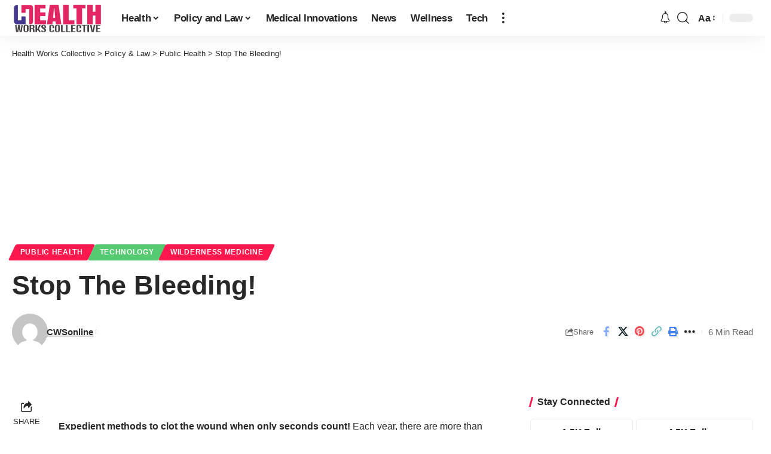

--- FILE ---
content_type: text/html; charset=UTF-8
request_url: https://www.healthworkscollective.com/stop-bleeding/
body_size: 36420
content:
<!DOCTYPE html><html lang="en-US"><head><script data-no-optimize="1">var litespeed_docref=sessionStorage.getItem("litespeed_docref");litespeed_docref&&(Object.defineProperty(document,"referrer",{get:function(){return litespeed_docref}}),sessionStorage.removeItem("litespeed_docref"));</script> <meta charset="UTF-8" /><meta http-equiv="X-UA-Compatible" content="IE=edge" /><meta name="viewport" content="width=device-width, initial-scale=1.0" /><link rel="profile" href="https://gmpg.org/xfn/11" /> <script type="litespeed/javascript">(()=>{var e={};e.g=function(){if("object"==typeof globalThis)return globalThis;try{return this||new Function("return this")()}catch(e){if("object"==typeof window)return window}}(),function({ampUrl:n,isCustomizePreview:t,isAmpDevMode:r,noampQueryVarName:o,noampQueryVarValue:s,disabledStorageKey:i,mobileUserAgents:a,regexRegex:c}){if("undefined"==typeof sessionStorage)return;const d=new RegExp(c);if(!a.some((e=>{const n=e.match(d);return!(!n||!new RegExp(n[1],n[2]).test(navigator.userAgent))||navigator.userAgent.includes(e)})))return;e.g.addEventListener("DOMContentLiteSpeedLoaded",(()=>{const e=document.getElementById("amp-mobile-version-switcher");if(!e)return;e.hidden=!1;const n=e.querySelector("a[href]");n&&n.addEventListener("click",(()=>{sessionStorage.removeItem(i)}))}));const g=r&&["paired-browsing-non-amp","paired-browsing-amp"].includes(window.name);if(sessionStorage.getItem(i)||t||g)return;const u=new URL(location.href),m=new URL(n);m.hash=u.hash,u.searchParams.has(o)&&s===u.searchParams.get(o)?sessionStorage.setItem(i,"1"):m.href!==u.href&&(window.stop(),location.replace(m.href))}({"ampUrl":"https:\/\/www.healthworkscollective.com\/stop-bleeding\/?amp=1","noampQueryVarName":"noamp","noampQueryVarValue":"mobile","disabledStorageKey":"amp_mobile_redirect_disabled","mobileUserAgents":["Mobile","Android","Silk\/","Kindle","BlackBerry","Opera Mini","Opera Mobi"],"regexRegex":"^\\\/((?:.|\\n)+)\\\/([i]*)$","isCustomizePreview":!1,"isAmpDevMode":!1})})()</script> <meta name='robots' content='index, follow, max-image-preview:large, max-snippet:-1, max-video-preview:-1' /><title>Stop The Bleeding! - Health Works Collective</title><link rel="canonical" href="https://www.healthworkscollective.com/stop-bleeding/" /><meta property="og:locale" content="en_US" /><meta property="og:type" content="article" /><meta property="og:title" content="Stop The Bleeding! - Health Works Collective" /><meta property="og:description" content="Expedient methods to clot the wound when only seconds count! Each year, there are more than 70 million emergency department visits for bleeding. Bleeding, or acute hemorrhage in medical terms, is a leading cause of death in trauma cases. Under certain tactical situations, immediate evacuation of gunshot wound victims may be an option. Effective and [&hellip;]" /><meta property="og:url" content="https://www.healthworkscollective.com/stop-bleeding/" /><meta property="og:site_name" content="Health Works Collective" /><meta property="article:publisher" content="https://www.facebook.com/HealthCollectiv" /><meta property="article:published_time" content="2011-03-02T15:43:00+00:00" /><meta property="article:modified_time" content="2017-08-24T12:36:47+00:00" /><meta name="author" content="CWSonline" /><meta name="twitter:card" content="summary_large_image" /><meta name="twitter:creator" content="@HealthCollectiv" /><meta name="twitter:site" content="@HealthCollectiv" /><meta name="twitter:label1" content="Written by" /><meta name="twitter:data1" content="CWSonline" /><meta name="twitter:label2" content="Est. reading time" /><meta name="twitter:data2" content="4 minutes" /> <script type="application/ld+json" class="yoast-schema-graph">{"@context":"https://schema.org","@graph":[{"@type":"Article","@id":"https://www.healthworkscollective.com/stop-bleeding/#article","isPartOf":{"@id":"https://www.healthworkscollective.com/stop-bleeding/"},"author":{"name":"CWSonline","@id":"https://www.healthworkscollective.com/#/schema/person/9f59d0e20b10fc78bb45907e90a93245"},"headline":"Stop The Bleeding!","datePublished":"2011-03-02T15:43:00+00:00","dateModified":"2017-08-24T12:36:47+00:00","mainEntityOfPage":{"@id":"https://www.healthworkscollective.com/stop-bleeding/"},"wordCount":771,"publisher":{"@id":"https://www.healthworkscollective.com/#organization"},"keywords":["emergency medicine","wilderness medicine"],"articleSection":["Public Health","Technology","Wilderness Medicine"],"inLanguage":"en-US"},{"@type":"WebPage","@id":"https://www.healthworkscollective.com/stop-bleeding/","url":"https://www.healthworkscollective.com/stop-bleeding/","name":"Stop The Bleeding! - Health Works Collective","isPartOf":{"@id":"https://www.healthworkscollective.com/#website"},"datePublished":"2011-03-02T15:43:00+00:00","dateModified":"2017-08-24T12:36:47+00:00","breadcrumb":{"@id":"https://www.healthworkscollective.com/stop-bleeding/#breadcrumb"},"inLanguage":"en-US","potentialAction":[{"@type":"ReadAction","target":["https://www.healthworkscollective.com/stop-bleeding/"]}]},{"@type":"BreadcrumbList","@id":"https://www.healthworkscollective.com/stop-bleeding/#breadcrumb","itemListElement":[{"@type":"ListItem","position":1,"name":"Home","item":"https://www.healthworkscollective.com/"},{"@type":"ListItem","position":2,"name":"Blog","item":"https://www.healthworkscollective.com/blog/"},{"@type":"ListItem","position":3,"name":"Stop The Bleeding!"}]},{"@type":"WebSite","@id":"https://www.healthworkscollective.com/#website","url":"https://www.healthworkscollective.com/","name":"Health Works Collective","description":"News &amp; Analysis on Healthcare, Policy, Marketing Global Health","publisher":{"@id":"https://www.healthworkscollective.com/#organization"},"potentialAction":[{"@type":"SearchAction","target":{"@type":"EntryPoint","urlTemplate":"https://www.healthworkscollective.com/?s={search_term_string}"},"query-input":{"@type":"PropertyValueSpecification","valueRequired":true,"valueName":"search_term_string"}}],"inLanguage":"en-US"},{"@type":"Organization","@id":"https://www.healthworkscollective.com/#organization","name":"Health Works Collective","url":"https://www.healthworkscollective.com/","logo":{"@type":"ImageObject","inLanguage":"en-US","@id":"https://www.healthworkscollective.com/#/schema/logo/image/","url":"https://www.healthworkscollective.com/wp-content/uploads/2021/09/PANGAOGO.png","contentUrl":"https://www.healthworkscollective.com/wp-content/uploads/2021/09/PANGAOGO.png","width":546,"height":216,"caption":"Health Works Collective"},"image":{"@id":"https://www.healthworkscollective.com/#/schema/logo/image/"},"sameAs":["https://www.facebook.com/HealthCollectiv","https://x.com/HealthCollectiv","https://www.pinterest.com/hwcollective/"]},{"@type":"Person","@id":"https://www.healthworkscollective.com/#/schema/person/9f59d0e20b10fc78bb45907e90a93245","name":"CWSonline","image":{"@type":"ImageObject","inLanguage":"en-US","@id":"https://www.healthworkscollective.com/#/schema/person/image/","url":"https://www.healthworkscollective.com/wp-content/litespeed/avatar/5895a656b428ac5d18bfc0e82ea457d4.jpg?ver=1767842789","contentUrl":"https://www.healthworkscollective.com/wp-content/litespeed/avatar/5895a656b428ac5d18bfc0e82ea457d4.jpg?ver=1767842789","caption":"CWSonline"},"url":"https://www.healthworkscollective.com/author/cwsonline/"}]}</script> <link rel='dns-prefetch' href='//stats.wp.com' /><link rel='dns-prefetch' href='//v0.wordpress.com' /><link rel="alternate" type="application/rss+xml" title="Health Works Collective &raquo; Feed" href="https://www.healthworkscollective.com/feed/" /><link rel="alternate" title="oEmbed (JSON)" type="application/json+oembed" href="https://www.healthworkscollective.com/wp-json/oembed/1.0/embed?url=https%3A%2F%2Fwww.healthworkscollective.com%2Fstop-bleeding%2F" /><link rel="alternate" title="oEmbed (XML)" type="text/xml+oembed" href="https://www.healthworkscollective.com/wp-json/oembed/1.0/embed?url=https%3A%2F%2Fwww.healthworkscollective.com%2Fstop-bleeding%2F&#038;format=xml" /> <script type="application/ld+json">{
    "@context": "https://schema.org",
    "@type": "Organization",
    "legalName": "Health Works Collective",
    "url": "https://www.healthworkscollective.com/",
    "address": {
        "@type": "PostalAddress",
        "streetAddress": "36 Maywood",
        "addressLocality": "New York, US",
        "postalCode": "10177"
    },
    "email": "info@healthworkscollective.com",
    "logo": "https://www.healthworkscollective.com/wp-content/uploads/2022/11/logo.png",
    "sameAs": [
        "https://facebook.com/HealthCollectiv",
        "https://twitter.com/HealthCollectiv",
        "https://pinterest.com/hwcollective",
        "https://bnewsblog.tumblr.com/"
    ]
}</script> <script id="healt-ready" type="litespeed/javascript">window.advanced_ads_ready=function(e,a){a=a||"complete";var d=function(e){return"interactive"===a?"loading"!==e:"complete"===e};d(document.readyState)?e():document.addEventListener("readystatechange",(function(a){d(a.target.readyState)&&e()}),{once:"interactive"===a})},window.advanced_ads_ready_queue=window.advanced_ads_ready_queue||[]</script> <style id='wp-img-auto-sizes-contain-inline-css'>img:is([sizes=auto i],[sizes^="auto," i]){contain-intrinsic-size:3000px 1500px}
/*# sourceURL=wp-img-auto-sizes-contain-inline-css */</style><style id="litespeed-ccss">ul{box-sizing:border-box}.entry-content{counter-reset:footnotes}:root{--wp--preset--font-size--normal:16px;--wp--preset--font-size--huge:42px}.screen-reader-text{border:0;clip:rect(1px,1px,1px,1px);clip-path:inset(50%);height:1px;margin:-1px;overflow:hidden;padding:0;position:absolute;width:1px;word-wrap:normal!important}:root{--wp--preset--aspect-ratio--square:1;--wp--preset--aspect-ratio--4-3:4/3;--wp--preset--aspect-ratio--3-4:3/4;--wp--preset--aspect-ratio--3-2:3/2;--wp--preset--aspect-ratio--2-3:2/3;--wp--preset--aspect-ratio--16-9:16/9;--wp--preset--aspect-ratio--9-16:9/16;--wp--preset--color--black:#000;--wp--preset--color--cyan-bluish-gray:#abb8c3;--wp--preset--color--white:#fff;--wp--preset--color--pale-pink:#f78da7;--wp--preset--color--vivid-red:#cf2e2e;--wp--preset--color--luminous-vivid-orange:#ff6900;--wp--preset--color--luminous-vivid-amber:#fcb900;--wp--preset--color--light-green-cyan:#7bdcb5;--wp--preset--color--vivid-green-cyan:#00d084;--wp--preset--color--pale-cyan-blue:#8ed1fc;--wp--preset--color--vivid-cyan-blue:#0693e3;--wp--preset--color--vivid-purple:#9b51e0;--wp--preset--gradient--vivid-cyan-blue-to-vivid-purple:linear-gradient(135deg,rgba(6,147,227,1) 0%,#9b51e0 100%);--wp--preset--gradient--light-green-cyan-to-vivid-green-cyan:linear-gradient(135deg,#7adcb4 0%,#00d082 100%);--wp--preset--gradient--luminous-vivid-amber-to-luminous-vivid-orange:linear-gradient(135deg,rgba(252,185,0,1) 0%,rgba(255,105,0,1) 100%);--wp--preset--gradient--luminous-vivid-orange-to-vivid-red:linear-gradient(135deg,rgba(255,105,0,1) 0%,#cf2e2e 100%);--wp--preset--gradient--very-light-gray-to-cyan-bluish-gray:linear-gradient(135deg,#eee 0%,#a9b8c3 100%);--wp--preset--gradient--cool-to-warm-spectrum:linear-gradient(135deg,#4aeadc 0%,#9778d1 20%,#cf2aba 40%,#ee2c82 60%,#fb6962 80%,#fef84c 100%);--wp--preset--gradient--blush-light-purple:linear-gradient(135deg,#ffceec 0%,#9896f0 100%);--wp--preset--gradient--blush-bordeaux:linear-gradient(135deg,#fecda5 0%,#fe2d2d 50%,#6b003e 100%);--wp--preset--gradient--luminous-dusk:linear-gradient(135deg,#ffcb70 0%,#c751c0 50%,#4158d0 100%);--wp--preset--gradient--pale-ocean:linear-gradient(135deg,#fff5cb 0%,#b6e3d4 50%,#33a7b5 100%);--wp--preset--gradient--electric-grass:linear-gradient(135deg,#caf880 0%,#71ce7e 100%);--wp--preset--gradient--midnight:linear-gradient(135deg,#020381 0%,#2874fc 100%);--wp--preset--font-size--small:13px;--wp--preset--font-size--medium:20px;--wp--preset--font-size--large:36px;--wp--preset--font-size--x-large:42px;--wp--preset--spacing--20:.44rem;--wp--preset--spacing--30:.67rem;--wp--preset--spacing--40:1rem;--wp--preset--spacing--50:1.5rem;--wp--preset--spacing--60:2.25rem;--wp--preset--spacing--70:3.38rem;--wp--preset--spacing--80:5.06rem;--wp--preset--shadow--natural:6px 6px 9px rgba(0,0,0,.2);--wp--preset--shadow--deep:12px 12px 50px rgba(0,0,0,.4);--wp--preset--shadow--sharp:6px 6px 0px rgba(0,0,0,.2);--wp--preset--shadow--outlined:6px 6px 0px -3px rgba(255,255,255,1),6px 6px rgba(0,0,0,1);--wp--preset--shadow--crisp:6px 6px 0px rgba(0,0,0,1)}:root{--effect:all .2s cubic-bezier(.32,.74,.57,1);--timing:cubic-bezier(.32,.74,.57,1);--shadow-12:#0000001f;--shadow-20:#00000005;--round-3:3px;--height-34:34px;--height-40:40px;--padding-40:0 40px;--round-5:5px;--round-7:7px;--shadow-7:#00000012;--dark-accent:#191c20;--dark-accent-0:#191c2000;--dark-accent-90:#191c20f2;--meta-b-family:var(--meta-family);--meta-b-fcolor:#282828;--meta-b-fspace:normal;--meta-b-fstyle:normal;--meta-b-fweight:600;--meta-b-transform:none;--nav-bg:#fff;--nav-bg-from:#fff;--nav-bg-to:#fff;--subnav-bg:#fff;--subnav-bg-from:#fff;--subnav-bg-to:#fff;--indicator-bg-from:#ff0084;--indicator-bg-to:#2c2cf8;--bottom-border-color:var(--flex-gray-15);--column-border-color:var(--flex-gray-15);--audio-color:#ffa052;--dribbble-color:#fb70a6;--excerpt-color:#666;--fb-color:#89abfc;--g-color:#ff184e;--live-color:#fe682e;--gallery-color:#729dff;--heading-color:var(--body-fcolor);--ig-color:#7e40b6;--linkedin-color:#007bb6;--nav-color:#282828;--pin-color:#f74c53;--flipboard-color:#f52828;--privacy-color:#fff;--review-color:#ffc300;--soundcloud-color:#fd794a;--subnav-color:#282828;--telegam-color:#649fdf;--twitter-color:#00151c;--medium-color:#000;--threads-color:#000;--video-color:#ffc300;--vimeo-color:#44bbe1;--ytube-color:#ef464b;--whatsapp-color:#00e676;--nav-color-10:#28282820;--subnav-color-10:#28282820;--g-color-90:#ff184ee6;--absolute-dark:#242424;--body-family:'Oxygen',sans-serif;--btn-family:'Encode Sans Condensed',sans-serif;--cat-family:'Oxygen',sans-serif;--dwidgets-family:'Oxygen',sans-serif;--h1-family:'Encode Sans Condensed',sans-serif;--h2-family:'Encode Sans Condensed',sans-serif;--h3-family:'Encode Sans Condensed',sans-serif;--h4-family:'Encode Sans Condensed',sans-serif;--h5-family:'Encode Sans Condensed',sans-serif;--h6-family:'Encode Sans Condensed',sans-serif;--input-family:'Encode Sans Condensed',sans-serif;--menu-family:'Encode Sans Condensed',sans-serif;--meta-family:'Encode Sans Condensed',sans-serif;--submenu-family:'Encode Sans Condensed',sans-serif;--tagline-family:'Encode Sans Condensed',sans-serif;--body-fcolor:#282828;--btn-fcolor:inherit;--h1-fcolor:inherit;--h2-fcolor:inherit;--h3-fcolor:inherit;--h4-fcolor:inherit;--h5-fcolor:inherit;--h6-fcolor:inherit;--input-fcolor:inherit;--meta-fcolor:#666;--tagline-fcolor:inherit;--body-fsize:16px;--btn-fsize:12px;--cat-fsize:10px;--dwidgets-fsize:13px;--excerpt-fsize:14px;--h1-fsize:40px;--h2-fsize:28px;--h3-fsize:22px;--h4-fsize:16px;--h5-fsize:14px;--h6-fsize:13px;--headline-fsize:45px;--input-fsize:14px;--menu-fsize:17px;--meta-fsize:13px;--submenu-fsize:13px;--tagline-fsize:28px;--body-fspace:normal;--btn-fspace:normal;--cat-fspace:.07em;--dwidgets-fspace:0;--h1-fspace:normal;--h2-fspace:normal;--h3-fspace:normal;--h4-fspace:normal;--h5-fspace:normal;--h6-fspace:normal;--input-fspace:normal;--menu-fspace:-.02em;--meta-fspace:normal;--submenu-fspace:-.02em;--tagline-fspace:normal;--body-fstyle:normal;--btn-fstyle:normal;--cat-fstyle:normal;--dwidgets-fstyle:normal;--h1-fstyle:normal;--h2-fstyle:normal;--h3-fstyle:normal;--h4-fstyle:normal;--h5-fstyle:normal;--h6-fstyle:normal;--input-fstyle:normal;--menu-fstyle:normal;--meta-fstyle:normal;--submenu-fstyle:normal;--tagline-fstyle:normal;--body-fweight:400;--btn-fweight:700;--cat-fweight:700;--dwidgets-fweight:600;--h1-fweight:700;--h2-fweight:700;--h3-fweight:700;--h4-fweight:700;--h5-fweight:700;--h6-fweight:600;--input-fweight:400;--menu-fweight:600;--meta-fweight:400;--submenu-fweight:500;--tagline-fweight:400;--flex-gray-15:#88888826;--flex-gray-20:#88888833;--flex-gray-40:#88888866;--flex-gray-7:#88888812;--dribbble-hcolor:#ff407f;--fb-hcolor:#1f82ec;--ig-hcolor:#8823b6;--linkedin-hcolor:#006ab1;--pin-hcolor:#f60c19;--flipboard-hcolor:#e00a0a;--soundcloud-hcolor:#ff5313;--telegam-hcolor:#3885d9;--twitter-hcolor:#13b9ee;--threads-hcolor:#5219ff;--medium-hcolor:#ffb600;--vimeo-hcolor:#16b1e3;--ytube-hcolor:#fc161e;--whatsapp-hcolor:#00e537;--tumblr-color:#32506d;--tumblr-hcolor:#1f3143;--indicator-height:4px;--nav-height:60px;--absolute-light:#ddd;--solid-light:#fafafa;--em-mini:.8em;--rem-mini:.8rem;--transparent-nav-color:#fff;--swiper-navigation-size:44px;--tagline-s-fsize:22px;--wnav-size:20px;--em-small:.92em;--rem-small:.92rem;--bottom-spacing:35px;--box-spacing:5%;--el-spacing:12px;--heading-sub-color:var(--g-color);--body-transform:none;--btn-transform:none;--cat-transform:uppercase;--dwidgets-transform:none;--h1-transform:none;--h2-transform:none;--h3-transform:none;--h4-transform:none;--h5-transform:none;--h6-transform:none;--input-transform:none;--menu-transform:none;--meta-transform:none;--submenu-transform:none;--tagline-transform:none;--awhite:#fff;--solid-white:#fff;--max-width-wo-sb:100%;--alignwide-w:1600px;--bookmark-color:#62b088;--bookmark-color-90:#62b088f2;--slider-nav-dcolor:inherit}body:not([data-theme=dark]) [data-mode=dark]{display:none!important}html,body,div,span,h1,h4,h5,p,a,strong,ul,li,form,label{font-family:inherit;font-size:100%;font-weight:inherit;font-style:inherit;line-height:inherit;margin:0;padding:0;vertical-align:baseline;border:0;outline:0}html{font-size:var(--body-fsize);overflow-x:hidden;-ms-text-size-adjust:100%;-webkit-text-size-adjust:100%;text-size-adjust:100%}body{font-family:var(--body-family);font-size:var(--body-fsize);font-weight:var(--body-fweight);font-style:var(--body-fstyle);line-height:max(var(--body-fheight,1.7),1.4);display:block;margin:0;letter-spacing:var(--body-fspace);text-transform:var(--body-transform);color:var(--body-fcolor);background-color:var(--solid-white)}*{-moz-box-sizing:border-box;-webkit-box-sizing:border-box;box-sizing:border-box}:before,:after{-moz-box-sizing:border-box;-webkit-box-sizing:border-box;box-sizing:border-box}.site-outer{position:relative;display:block;overflow:clip;max-width:100%;background-color:var(--solid-white)}.site-wrap{position:relative;display:block;margin:0;padding:0}.site-wrap{z-index:1;min-height:45vh}input{overflow:visible}[type=checkbox]{box-sizing:border-box;padding:0}a{text-decoration:none;color:inherit;background-color:transparent}strong{font-weight:700}img{max-width:100%;height:auto;vertical-align:middle;border-style:none;-webkit-object-fit:cover;object-fit:cover}svg:not(:root){overflow:hidden}input{text-transform:none;color:inherit;outline:none!important}.screen-reader-text{position:absolute;overflow:hidden;clip:rect(1px,1px,1px,1px);width:1px;height:1px;margin:-1px;padding:0;word-wrap:normal!important;border:0;clip-path:inset(50%);-webkitcolorip-path:inset(50%)}[type=submit]{-webkit-appearance:button}[type=submit]::-moz-focus-inner{padding:0;border-style:none}[type=submit]:-moz-focusring{outline:ButtonText dotted 1px}:-webkit-autofill{-webkit-box-shadow:0 0 0 30px #fafafa inset}::-webkit-file-upload-button{font:inherit;-webkit-appearance:button}.clearfix:before,.clearfix:after{display:table;clear:both;content:' '}h1{font-family:var(--h1-family);font-size:var(--h1-fsize);font-weight:var(--h1-fweight);font-style:var(--h1-fstyle);line-height:var(--h1-fheight,1.2);letter-spacing:var(--h1-fspace);text-transform:var(--h1-transform)}h1{color:var(--h1-fcolor)}.h3{font-family:var(--h3-family);font-size:var(--h3-fsize);font-weight:var(--h3-fweight);font-style:var(--h3-fstyle);line-height:var(--h3-fheight,1.3);letter-spacing:var(--h3-fspace);text-transform:var(--h3-transform)}h4,.h4{font-family:var(--h4-family);font-size:var(--h4-fsize);font-weight:var(--h4-fweight);font-style:var(--h4-fstyle);line-height:var(--h4-fheight,1.45);letter-spacing:var(--h4-fspace);text-transform:var(--h4-transform)}h4{color:var(--h4-fcolor)}.h5,h5{font-family:var(--h5-family);font-size:var(--h5-fsize);font-weight:var(--h5-fweight);font-style:var(--h5-fstyle);line-height:var(--h5-fheight,1.5);letter-spacing:var(--h5-fspace);text-transform:var(--h5-transform)}h5{color:var(--h5-fcolor)}.h6{font-family:var(--h6-family);font-size:var(--h6-fsize);font-weight:var(--h6-fweight);font-style:var(--h6-fstyle);line-height:var(--h6-fheight,1.5);letter-spacing:var(--h6-fspace);text-transform:var(--h6-transform)}h5.entry-title{font-size:var(--title-size,var(--h5-fsize))}.p-categories{font-family:var(--cat-family);font-size:var(--cat-fsize);font-weight:var(--cat-fweight);font-style:var(--cat-fstyle);letter-spacing:var(--cat-fspace);text-transform:var(--cat-transform)}.is-meta,.meta-text{font-family:var(--meta-family);font-size:var(--meta-fsize);font-weight:var(--meta-fweight);font-style:var(--meta-fstyle);letter-spacing:var(--meta-fspace);text-transform:var(--meta-transform)}.is-meta{color:var(--meta-fcolor)}.meta-author,.meta-bold{font-family:var(--meta-b-family);font-size:inherit;font-weight:var(--meta-b-fweight);font-style:var(--meta-b-fstyle);letter-spacing:var(--meta-b-fspace);text-transform:var(--meta-b-transform)}.p-readmore{font-family:var(--btn-family);font-size:var(--readmore-fsize,12px);font-weight:600;font-style:normal;text-transform:none}input[type=text],input[type=password]{font-family:var(--input-family);font-size:var(--input-fsize);font-weight:var(--input-fweight);font-style:var(--input-fstyle);letter-spacing:var(--input-fspace);text-transform:var(--input-transform);color:var(--input-fcolor)}input[type=submit],.button,.is-btn,.rbbsl a>span{font-family:var(--btn-family);font-size:var(--btn-fsize);font-weight:var(--btn-fweight);font-style:var(--btn-fstyle);letter-spacing:var(--btn-fspace);text-transform:var(--btn-transform)}.breadcrumb-inner{font-family:var(--bcrumb-family,var(--meta-family));font-size:var(--bcrumb-fsize,13px);font-weight:var(--bcrumb-fweight,var(--meta-fweight));font-style:var(--bcrumb-fstyle,initial);line-height:var(--bcrumb-fheight,1.5);letter-spacing:var(--bcrumb-fspace,0);text-transform:var(--bcrumb-transform,initial);color:var(--bcrumb-color,inherit)}.main-menu>li>a{font-family:var(--menu-family);font-size:var(--menu-fsize);font-weight:var(--menu-fweight);font-style:var(--menu-fstyle);line-height:1.5;letter-spacing:var(--menu-fspace);text-transform:var(--menu-transform)}.main-menu .sub-menu>.menu-item a,.collapse-footer-menu a{font-family:var(--submenu-family);font-size:var(--submenu-fsize);font-weight:var(--submenu-fweight);font-style:var(--submenu-fstyle);line-height:1.25;letter-spacing:var(--submenu-fspace);text-transform:var(--submenu-transform);color:var(--subnav-color)}.s-title{font-family:var(--headline-family,var(--h1-family));font-size:var(--headline-fsize,var(--h1-fsize));font-weight:var(--headline-fweight,var(--h1-fweight));font-style:var(--headline-fstyle,var(--h1-fstyle));line-height:var(--headline-fheight,var(--h1-fheight,1.2));letter-spacing:var(--headline-fspace,var(--h1-fspace));text-transform:var(--headline-transform,var(--h1-transform));color:var(--headline-fcolor,var(--h1-fcolor))}.heading-title>*{font-family:var(--heading-family,inherit);font-size:var(--heading-fsize,inherit);font-weight:var(--heading-fweight,inherit);font-style:var(--heading-fstyle,inherit);letter-spacing:var(--heading-fspace,inherit);text-transform:var(--heading-transform,inherit)}input[type=text],input[type=password]{line-height:max(var(--input-fheight),24px);max-width:100%;padding:12px 20px;white-space:nowrap;border:var(--input-border,none);border-radius:var(--round-3);outline:none!important;background-color:var(--input-bg,var(--flex-gray-7));-webkit-box-shadow:none!important;box-shadow:none!important}input[type=submit],.is-btn,.button{line-height:var(--height-40);padding:var(--padding-40);white-space:nowrap;color:var(--awhite);border:none;border-radius:var(--round-3);outline:none!important;background:var(--g-color);-webkit-box-shadow:none;box-shadow:none}.rb-container,.rb-s-container{position:static;display:block;width:100%;max-width:var(--rb-width,1280px);margin-right:auto;margin-left:auto}.rb-s-container{max-width:var(--rb-s-width,var(--rb-width,1280px))}.edge-padding{padding-right:20px;padding-left:20px}.rb-section ul,.menu-item{list-style:none}h1,h4,h5,.h3,.h4,.h5,.h6,p{-ms-word-wrap:break-word;word-wrap:break-word}.icon-holder{display:flex;align-items:center}.svg-icon{width:1.5em;height:auto}.block-inner{display:flex;flex-flow:row wrap;flex-grow:1;row-gap:var(--bottom-spacing)}.block-inner>*{flex-basis:100%;width:100%;padding-right:var(--column-gap,0);padding-left:var(--column-gap,0)}.is-color .icon-facebook{color:var(--fb-color)}.is-color .icon-twitter{color:var(--twitter-color)}.is-color .icon-flipboard{color:var(--flipboard-color)}.is-color .icon-pinterest{color:var(--pin-color)}.is-color .icon-copy{color:#66bbbf}.is-color .icon-print{color:#4082f1}.is-bg *{color:inherit}.rb-loader{font-size:10px;position:relative;display:none;overflow:hidden;width:3em;height:3em;transform:translateZ(0);animation:spin-loader .8s infinite linear;text-indent:-9999em;color:var(--g-color);border-radius:50%;background:currentColor;background:linear-gradient(to right,currentColor 10%,rgba(255,255,255,0) 50%)}.rb-loader:before{position:absolute;top:0;left:0;width:50%;height:50%;content:'';color:inherit;border-radius:100% 0 0;background:currentColor}.rb-loader:after{position:absolute;top:0;right:0;bottom:0;left:0;width:75%;height:75%;margin:auto;content:'';opacity:.5;border-radius:50%;background:var(--solid-white)}@-webkit-keyframes spin-loader{0%{transform:rotate(0deg)}100%{transform:rotate(360deg)}}@keyframes spin-loader{0%{transform:rotate(0deg)}100%{transform:rotate(360deg)}}.is-relative,.p-wrap,.p-content,.large-menu .sub-menu li,.menu-has-child-flex{position:relative}.mfp-hide{display:none!important}.logo-wrap img.logo-transparent{display:none}.rbi{font-family:'ruby-icon'!important;font-weight:400;font-style:normal;font-variant:normal;text-transform:none;-webkit-font-smoothing:antialiased;-moz-osx-font-smoothing:grayscale;speak:none}.rbi-notification:before{content:'\e95a'}.rbi-search:before{content:'\e946'}.rbi-clock:before{content:'\e947'}.rbi-share:before{content:'\e94e'}.rbi-print:before{content:'\e909'}.rbi-facebook:before{content:'\e915'}.rbi-flipboard:before{content:'\e918'}.rbi-pinterest:before{content:'\e923'}.rbi-tumblr:before{content:'\e932'}.rbi-twitter:before{content:'\e988'}.rbi-youtube:before{content:'\e93e'}.rbi-cright:before{content:'\e902'}.rbi-trending:before{content:'\e954'}.rbi-link-o:before{content:'\e9cb'}.rbi-show:before{content:'\e980'}.rbi-more:before{content:'\e987'}.header-wrap{position:relative;display:block}.navbar-wrap{position:relative;z-index:999;display:block}.header-mobile{display:none}.navbar-wrap:not(.navbar-transparent){background:var(--nav-bg);background:-webkit-linear-gradient(left,var(--nav-bg-from) 0%,var(--nav-bg-to) 100%);background:linear-gradient(to right,var(--nav-bg-from) 0%,var(--nav-bg-to) 100%)}.style-shadow .navbar-wrap:not(.navbar-transparent){box-shadow:0 4px 30px var(--shadow-7)}.navbar-inner{position:relative;display:flex;align-items:stretch;flex-flow:row nowrap;justify-content:space-between;max-width:100%;min-height:var(--nav-height)}.navbar-left,.navbar-right{display:flex;align-items:stretch;flex-flow:row nowrap}.navbar-left{flex-grow:1}.logo-wrap{display:flex;align-items:center;flex-shrink:0;max-height:100%;margin-right:20px}.logo-wrap a{max-height:100%}.is-image-logo.logo-wrap a{display:block}.logo-wrap img{display:block;width:auto;max-height:var(--nav-height);object-fit:cover}.more-section-outer .more-trigger{padding-top:15px;padding-bottom:15px}.navbar-right>*{position:static;display:flex;align-items:center;height:100%}.navbar-outer .navbar-right>*{color:var(--nav-color)}.large-menu>li{position:relative;display:block;float:left}.large-menu .sub-menu,.header-dropdown{position:absolute;z-index:9999;top:-9999px;right:auto;left:0;display:block;visibility:hidden;min-width:210px;margin-top:20px;list-style:none;opacity:0;border-radius:var(--round-7)}.mega-dropdown,.flex-dropdown{position:absolute;z-index:888;top:-9999px;right:auto;left:-10%;display:block;min-width:180px;margin-top:20px;opacity:0;background:0 0}.mega-dropdown-inner{position:relative;width:100%;padding:20px 20px 30px;border-radius:var(--round-7);background:var(--subnav-bg);background:-webkit-linear-gradient(left,var(--subnav-bg-from) 0%,var(--subnav-bg-to) 100%);background:linear-gradient(to right,var(--subnav-bg-from) 0%,var(--subnav-bg-to) 100%);box-shadow:0 4px 30px var(--shadow-7)}body:not([data-theme=dark]) .is-mega-category .mega-dropdown-inner{background:var(--mega-bg,var(--subnav-bg));background:-webkit-linear-gradient(left,var(--mega-bg,var(--subnav-bg-from)) 0%,var(--mega-bg,var(--subnav-bg-to)) 100%);background:linear-gradient(to right,var(--mega-bg,var(--subnav-bg-from)) 0%,var(--mega-bg,var(--subnav-bg-to)) 100%)}.more-section-inner{overflow:clip;width:var(--more-width,auto);max-width:100vw;color:var(--subnav-color);border-radius:var(--round-7);background:var(--subnav-bg);background:-webkit-linear-gradient(left,var(--subnav-bg-from) 0%,var(--subnav-bg-to) 100%);background:linear-gradient(to right,var(--subnav-bg-from) 0%,var(--subnav-bg-to) 100%);box-shadow:0 4px 30px var(--shadow-7)}.menu-has-child-mega .mega-dropdown-inner .sub-menu{display:none}.mega-header{display:flex;align-items:center;flex-flow:row nowrap;width:100%;margin-bottom:20px}.mega-header:not(.mega-header-fw){padding-bottom:5px;border-bottom:1px solid var(--subnav-color-10)}.mega-link{display:inline-flex;align-items:center;margin-left:auto}.mega-link i{margin-left:3px}.mega-hierarchical .mega-dropdown-inner{display:grid;padding:20px 0 30px;grid-template-columns:4fr 4fr 3fr}.mega-hierarchical .block-list-small-1{--bottom-spacing:12px}.mega-col{padding-right:25px;padding-left:25px}.mega-col-intro{display:flex;flex-flow:column nowrap;justify-content:space-between}.mega-col-intro>*:not(:last-child){margin-bottom:20px}.mega-col-intro .category-hero-wrap{max-width:90%}.mega-header:not(.mega-header-fw) i{width:1em;margin-right:5px;color:var(--g-color)}.mega-hierarchical .p-list-small-2 .feat-holder{width:125px}.mega-col .p-wrap:last-child{margin-bottom:0}.cbox-description{font-size:var(--rem-mini)}.main-menu-wrap{display:flex;align-items:center;height:100%}.menu-item a>span{font-size:inherit;font-weight:inherit;font-style:inherit;position:relative;display:inline-flex;align-items:center;letter-spacing:inherit;column-gap:.3em}.main-menu>li>a{position:relative;display:flex;align-items:center;flex-wrap:nowrap;height:var(--nav-height);padding-right:var(--menu-item-spacing,12px);padding-left:var(--menu-item-spacing,12px);white-space:nowrap;color:var(--nav-color)}.main-menu .sub-menu{padding:10px 0;background:var(--subnav-bg);background:-webkit-linear-gradient(left,var(--subnav-bg-from) 0%,var(--subnav-bg-to) 100%);background:linear-gradient(to right,var(--subnav-bg-from) 0%,var(--subnav-bg-to) 100%);box-shadow:0 4px 30px var(--shadow-12)}.menu-ani-1 .main-menu .sub-menu>.menu-item a{border-left:3px solid transparent}.sub-menu>.menu-item a{display:flex;align-items:center;width:100%;padding:7px 20px}.large-menu>.menu-item.menu-item-has-children>a>span{padding-right:2px}.large-menu>.menu-item.menu-item-has-children>a:after{font-family:'ruby-icon';font-size:var(--rem-mini);content:'\e924';will-change:transform}.wnav-holder{padding-right:5px;padding-left:5px}.wnav-icon{font-size:var(--wnav-size)}.widget-p-listing .p-wrap{margin-bottom:20px}.rb-search-form{position:relative;width:100%}.rb-search-form input[type=text]{padding-left:0}.rb-search-submit{position:relative;display:flex}.rb-search-submit input[type=submit]{padding:0;opacity:0}.rb-search-submit i{font-size:var(--icon-size,inherit);line-height:1;position:absolute;top:0;bottom:0;left:0;display:flex;align-items:center;justify-content:flex-end;width:100%;padding-right:max(.4em,10px);color:var(--input-fcolor,currentColor)}.rb-search-form .search-icon{display:flex;flex-shrink:0}.search-icon>*{font-size:var(--icon-size,inherit);margin-right:max(.4em,10px);margin-left:max(.4em,10px);color:var(--input-fcolor,currentColor);fill:var(--input-fcolor,currentColor)}.search-form-inner{position:relative;display:flex;align-items:center;border:1px solid var(--flex-gray-15);border-radius:var(--round-5)}.header-wrap .search-form-inner{border-color:var(--subnav-color-10)}.mobile-collapse .search-form-inner{border-color:var(--submbnav-color-10,var(--flex-gray-15))}.rb-search-form .search-text{flex-grow:1}.rb-search-form input{width:100%;padding:.6em 0;border:none;background:0 0}.navbar-right{position:relative;flex-shrink:0}.header-dropdown-outer{position:static}.header-dropdown{right:0;left:auto;overflow:hidden;min-width:200px;color:var(--subnav-color);background:var(--subnav-bg);background:-webkit-linear-gradient(left,var(--subnav-bg-from) 0%,var(--subnav-bg-to) 100%);background:linear-gradient(to right,var(--subnav-bg-from) 0%,var(--subnav-bg-to) 100%);box-shadow:0 4px 30px var(--shadow-12)}.menu-ani-1 .rb-menu>.menu-item>a>span:before{position:absolute;bottom:0;left:0;width:0;height:3px;content:'';background-color:transparent}.menu-ani-1 .rb-menu>.menu-item>a>span:after{position:absolute;right:0;bottom:0;width:0;height:3px;content:'';background-color:var(--nav-color-h-accent,var(--g-color))}.burger-icon{position:relative;display:block;width:24px;height:16px;color:var(--nav-color,inherit)}.burger-icon>span{position:absolute;left:0;display:block;height:2px;border-radius:2px;background-color:currentColor}.burger-icon>span:nth-child(1){top:0;width:100%}.burger-icon>span:nth-child(2){top:50%;width:65%;margin-top:-1px}.burger-icon>span:nth-child(3){top:auto;bottom:0;width:40%}.notification-icon{display:flex}.notification-icon-inner{display:flex;align-items:center}.notification-icon-holder,.notification-icon i{line-height:1;position:relative}.notification-info{font-size:11px;line-height:18px;position:absolute;right:-9px;bottom:calc(100% - 9px);width:18px;height:18px;text-align:center;opacity:0;color:var(--awhite);border-radius:50%;background-color:var(--g-color)}.notification-header{display:flex;align-items:center;padding:10px 20px;border-bottom:1px solid var(--flex-gray-15)}.notification-url{display:flex;align-items:center;flex-flow:row nowrap;margin-left:auto;opacity:.7}.notification-url i{margin-left:4px}.notification-content .scroll-holder{overflow-y:scroll;max-height:50vh}.notification-popup{display:block;width:var(--dropdown-w,400px);max-width:100vw;--bottom-spacing:0}.menu-has-child-mega-columns{position:relative;display:flex;align-items:center}.more-trigger{line-height:0;height:100%;color:var(--nav-color)}.more-section-outer .more-trigger{padding-right:var(--menu-item-spacing,12px);padding-left:var(--menu-item-spacing,12px)}.dots-icon{display:flex;align-items:center;flex-flow:column nowrap;justify-content:space-between;height:18px}.dots-icon>span{display:block;width:4px;height:4px;border-radius:200%;background-color:currentColor}.more-content{padding:30px 20px 10px}.collapse-footer{padding:15px;background-color:var(--subnav-color-10)}.more-section .header-search-form{min-width:320px;margin-bottom:25px}.header-search-form .h5{display:block;margin-bottom:10px}.is-form-layout .search-form-inner{width:100%;border-color:var(--search-form-color,var(--flex-gray-15))}.is-form-layout .search-icon{opacity:.5}.collapse-footer>*{margin-bottom:12px}.collapse-footer>*:last-child{margin-bottom:0}.collapse-footer-menu a{color:var(--submbnav-color,var(--subnav-color))}.collapse-footer-menu-inner{display:flex;flex-flow:row wrap;gap:10px}.collapse-footer-menu-inner li{position:relative;display:flex;align-items:center;flex-flow:row nowrap}.collapse-footer-menu-inner li:not(:last-child):after{display:flex;width:3px;height:3px;margin-right:10px;margin-left:10px;content:'';opacity:.25;border-radius:50%;background-color:currentColor}.collapse-copyright{font-size:var(--rem-mini);opacity:.7}.dark-mode-toggle-wrap{height:auto}.dark-mode-toggle{display:flex;align-items:center}.dark-mode-toggle-wrap:not(:first-child) .dark-mode-toggle{position:relative;margin-left:5px;padding-left:10px;border-left:1px solid var(--flex-gray-40)}.navbar-outer .dark-mode-toggle-wrap:not(:first-child) .dark-mode-toggle{border-color:var(--nav-color-10)}.dark-mode-slide{position:relative;width:calc(var(--dm-size,24px)*1.666);height:calc(var(--dm-size,24px) - 10px);border-radius:calc(var(--dm-size,24px) - 2px);background-color:var(--flex-gray-15)}.dark-mode-slide-btn{position:absolute;top:-5px;left:0;display:flex;visibility:hidden;align-items:center;justify-content:center;width:var(--dm-size,24px);height:var(--dm-size,24px);opacity:0;border-radius:50%;background-color:var(--solid-white);box-shadow:0 1px 4px var(--shadow-12)!important}.svg-mode-light{color:var(--body-fcolor)}.mode-icon-dark{color:#fff;background-color:var(--g-color)}.dark-mode-slide-btn svg{width:calc(var(--dm-size,24px) - 10px);height:calc(var(--dm-size,24px) - 10px)}.mode-icon-dark:not(.activated){-webkit-transform:translateX(0px);transform:translateX(0px)}.mode-icon-default:not(.activated){-webkit-transform:translateX(calc(var(--dm-size,24px)*0.666));transform:translateX(calc(var(--dm-size,24px)*0.666))}.navbar-outer{position:relative;z-index:110;display:block;width:100%}.is-mstick .navbar-outer:not(.navbar-outer-template){min-height:var(--nav-height)}.is-mstick .sticky-holder{z-index:998;top:0;right:0;left:0}.header-mobile-wrap{position:relative;z-index:99;flex-grow:0;flex-shrink:0;color:var(--mbnav-color,var(--nav-color));background:var(--mbnav-bg,var(--nav-bg));background:-webkit-linear-gradient(left,var(--mbnav-bg-from,var(--nav-bg-from)) 0%,var(--mbnav-bg-to,var(--nav-bg-to)) 100%);background:linear-gradient(to right,var(--mbnav-bg-from,var(--nav-bg-from)) 0%,var(--mbnav-bg-to,var(--nav-bg-to)) 100%);box-shadow:0 4px 30px var(--shadow-7)}.header-mobile-wrap .navbar-right>*{color:inherit}.mobile-logo-wrap{display:flex;flex-grow:0;margin:0}.mobile-logo-wrap img{width:auto;max-height:var(--mlogo-height,var(--mbnav-height,42px))}.collapse-holder{display:block;overflow-y:auto;width:100%}.mobile-collapse .header-search-form{margin-bottom:15px}.mbnav{display:flex;align-items:center;flex-flow:row nowrap;min-height:var(--mbnav-height,42px)}.header-mobile-wrap .navbar-right{align-items:center;justify-content:flex-end}.mobile-toggle-wrap{display:flex;align-items:stretch}.mobile-menu-trigger{display:flex;align-items:center;padding-right:10px}.mobile-search-icon{padding:0 5px}.mobile-collapse{z-index:0;display:flex;visibility:hidden;overflow:hidden;flex-grow:1;height:0;opacity:0;color:var(--submbnav-color,var(--subnav-color));background:var(--submbnav-bg,var(--subnav-bg));background:-webkit-linear-gradient(left,var(--submbnav-bg-from,var(--subnav-bg-from)) 0%,var(--submbnav-bg-to,var(--subnav-bg-to)) 100%);background:linear-gradient(to right,var(--submbnav-bg-from,var(--subnav-bg-from)) 0%,var(--submbnav-bg-to,var(--subnav-bg-to)) 100%)}.collapse-sections{position:relative;display:flex;flex-flow:column nowrap;width:100%;margin-top:20px;padding:20px;gap:15px}.collapse-inner{position:relative;display:block;width:100%;padding-top:15px}.collapse-inner>*:last-child{padding-bottom:300px}.mobile-socials{display:flex;flex-flow:row wrap}.mobile-socials a{font-size:16px;flex-shrink:0;padding:0 12px}.p-wrap>*:not(:last-child),.p-content>*:not(:last-child){margin-bottom:var(--el-spacing)}.p-small,.is-mega-category .p-wrap{--el-spacing:7px}.feat-holder{position:relative;max-width:100%}.p-categories{display:flex;align-items:stretch;flex-flow:row wrap;flex-grow:1;gap:3px}.p-featured{position:relative;display:block;overflow:hidden;padding-bottom:calc(var(--feat-ratio,60)*1%);border-radius:var(--wrap-border,var(--round-3))}.p-featured.ratio-v1{padding-bottom:calc(var(--feat-ratio,75)*1%)}.p-flink{position:absolute;z-index:1;top:0;right:0;bottom:0;left:0;display:block}.p-featured img.featured-img,.p-featured img{position:absolute;top:0;right:0;bottom:0;left:0;width:100%;height:100%;margin:0;object-fit:cover;object-position:var(--feat-position,center)}.p-meta{position:relative;display:block}.meta-inner{display:flex;align-items:center;flex-flow:row wrap;gap:.1em .7em}.rb-bookmark{font-size:var(--bookmark-fsize,1rem);position:absolute;z-index:10;top:auto;right:0;bottom:0;left:auto;display:flex;visibility:hidden;align-items:center;justify-content:center;width:20px;height:100%;color:var(--body-fcolor)}.meta-bookmark .rb-bookmark{font-size:0;line-height:1;position:relative;top:auto;bottom:auto;width:auto;height:auto;color:inherit}.meta-el{display:inline-flex;align-items:center;flex-flow:row wrap;width:var(--meta-width,auto);gap:max(2px,.35em)}.meta-category a{color:var(--cat-highlight,inherit)}.meta-separate:after{display:inline-flex;width:1px;height:8px;margin-left:.35em;content:'';-webkit-transform:skewX(-15deg);transform:skewX(-15deg);text-decoration:none!important;opacity:var(--meta-style-o,.3);border-radius:var(--meta-style-b,0);background-color:var(--meta-fcolor)}.meta-separate:last-child:after{display:none}.meta-avatar{flex-shrink:0;margin-right:-.1em;gap:3px}body .meta-avatar img{display:inline-flex;width:22px;height:22px;border-radius:50%;object-fit:cover}.meta-avatar{--meta-width:auto}span.entry-title{display:block}.p-url{font-size:inherit;line-height:inherit;position:relative;color:var(--title-color,inherit);text-underline-offset:1px}.is-meta .meta-author a,.meta-category a,.breadcrumb-inner a{text-decoration-color:transparent;text-decoration-line:underline;text-underline-offset:1px}.single-meta .meta-author a{text-decoration:underline solid}.p-readmore{line-height:1;display:inline-flex;align-items:center;flex-flow:row nowrap;padding:.75em 1.5em;border:1px solid var(--g-color);border-radius:var(--round-3)}.p-readmore i{font-size:var(--em-small);line-height:0;margin-left:.5em}.hover-ani-1 .p-url{-moz-text-decoration-color:transparent;-webkit-text-decoration-color:transparent;text-decoration-color:transparent;text-decoration-line:underline;text-decoration-thickness:.1em}.bookmark-notification{position:fixed;z-index:5000;right:0;bottom:50px;left:calc(50% - 200px);display:none;width:100%;max-width:400px;padding:0 20px;text-align:center}.p-category{font-family:inherit;font-weight:inherit;font-style:inherit;line-height:1;position:relative;z-index:1;display:inline-flex;color:var(--cat-fcolor,inherit)}.ecat-bg-1 .p-category{padding:.7em 1.2em;text-decoration:none;color:var(--cat-fcolor,var(--awhite))}.ecat-bg-1 .p-category:before{position:absolute;z-index:-1;top:0;right:0;bottom:0;left:0;display:block;content:'';border-radius:var(--round-3);background-color:var(--cat-highlight,var(--g-color))}.ecat-bg-1 .p-category:before{-webkit-transform:skewX(-25deg);transform:skewX(-25deg)}.p-list-small-2{display:flex;flex-flow:row nowrap}.p-list-small-2 .feat-holder{flex-shrink:0;width:100px;margin-right:var(--featured-spacing,15px)}.p-list-small-2 .p-content{flex-grow:1}.p-wrap.p-list-small-2 .feat-holder,.p-wrap.p-list-small-2 .p-meta{margin-bottom:0}.s-title-sticky{display:none;align-items:center;flex-flow:row nowrap;flex-grow:1;max-width:100%;margin-left:10px;color:var(--nav-color)}.s-title-sticky-left{display:flex;align-items:center;flex-flow:row nowrap;flex-grow:1;padding-right:10px}.sticky-share-list{display:flex;align-items:center;flex-flow:row nowrap;flex-shrink:0;height:100%;margin-right:0;margin-left:auto;padding-right:5px;padding-left:5px}.sticky-share-list .t-shared-header{opacity:.5}.sticky-title-label{font-size:var(--em-small);line-height:1;margin-right:7px;text-transform:uppercase;opacity:.5}.sticky-title{line-height:var(--nav-height,inherit);display:block;overflow:hidden;width:100%;max-width:600px;white-space:nowrap;text-overflow:ellipsis}.t-shared-header{font-size:var(--em-mini);display:inline-flex;margin-right:7px;white-space:nowrap;gap:5px}.sticky-share-list-items{align-items:center;height:100%}.sticky-share-list-buffer{display:none}.block-wrap{position:relative;display:block;counter-reset:trend-counter}.block-small{--bottom-spacing:25px}.bottom-border .block-inner>*{padding-bottom:var(--bottom-spacing)}.bottom-border .block-inner>*:before{position:absolute;top:auto;right:var(--column-gap,0);bottom:0;left:var(--column-gap,0);height:1px;content:'';border-bottom:1px var(--bottom-border-style,solid) var(--bottom-border-color)}.bottom-border.no-last-bb .block-inner>*:last-child:before{border-bottom:none}.bottom-border.no-last-bb .block-inner>*:last-child{padding-bottom:0}.scroll-holder{scrollbar-color:var(--shadow-7) var(--flex-gray-15);scrollbar-width:thin}.scroll-holder::-webkit-scrollbar{width:5px;-webkit-border-radius:var(--round-7);border-radius:var(--round-7);background:var(--flex-gray-7)}.scroll-holder::-webkit-scrollbar-thumb{-webkit-border-radius:var(--round-7);border-radius:var(--round-7);background-color:var(--flex-gray-15)}.scroll-holder::-webkit-scrollbar-corner{-webkit-border-radius:var(--round-7);border-radius:var(--round-7);background-color:var(--flex-gray-15)}.newsletter-form input[type=text]{font-weight:700}.heading-inner{position:relative;display:flex;align-items:center;flex-flow:row nowrap;width:100%;column-gap:10px}.heading-title>*{position:relative;z-index:1;color:var(--heading-color,inherit)}.heading-layout-1 .heading-title{line-height:1;position:relative;display:inline-flex;padding:0 var(--heading-spacing,12px);backface-visibility:hidden}.heading-layout-1 .heading-title:after{position:absolute;top:0;right:0;bottom:0;left:0;content:'';-webkit-transform:skewX(-15deg);transform:skewX(-15deg);border-right:3px solid var(--heading-sub-color);border-left:3px solid var(--heading-sub-color)}.block-h .heading-title{line-height:1;margin-bottom:0}.privacy-bar{display:none;opacity:0}.privacy-bar.privacy-left{position:fixed;z-index:9999;top:auto;bottom:20px;left:20px;width:380px}.privacy-inner{font-size:var(--rem-mini);position:relative;display:flex;overflow:hidden;align-items:center;flex-flow:row nowrap;max-width:var(--rb-width,1280px);margin-right:auto;margin-left:auto;padding:7px 20px;color:var(--privacy-color);border-radius:var(--round-5);background-color:var(--privacy-bg-color,var(--dark-accent));box-shadow:0 3px 12px var(--shadow-12)}.privacy-bar.privacy-left .privacy-inner{border-radius:var(--round-7)}.mobile-social-title,.privacy-content{flex-grow:1}.privacy-dismiss-btn{line-height:1;display:flex;flex-shrink:0;margin-left:20px;padding:5px 15px}.privacy-left .privacy-inner{margin-right:0;margin-left:0;padding:15px;box-shadow:0 4px 30px var(--shadow-12)}.privacy-inner a:not(.is-btn){font-weight:700;-webkit-transform:var(--effect);color:inherit;text-decoration-line:underline;text-decoration-style:dotted;text-decoration-thickness:1px}.privacy-bar.privacy-left .privacy-dismiss-btn{padding:10px 20px}.logo-popup-outer{display:flex;width:100%;padding:40px;border-radius:10px;background:var(--solid-white);box-shadow:0 10px 30px var(--shadow-12)}.rb-user-popup-form{position:relative;max-width:var(--login-popup-w,350px);margin:auto}.login-popup-header{position:relative;display:block;margin-bottom:25px;padding-bottom:20px;text-align:center}.login-popup-header:after{position:absolute;bottom:0;left:50%;display:block;width:30px;margin-left:-15px;content:'';border-bottom:6px dotted var(--g-color)}.rb-login-label{font-size:var(--rem-mini);display:block;margin-bottom:var(--llabel-spacing,8px);color:var(--llabel-color,var(--meta-fcolor))}.user-login-form label,.rb-login-label{color:var(--meta-fcolor)}.login-remember label{line-height:1;display:flex;align-items:center;color:var(--meta-fcolor);gap:5px}.user-login-form{padding:var(--lform-padding,0)}.lostpassw-link,.login-form-footer{font-size:var(--rem-mini)}.user-login-form form{display:flex;flex-flow:column nowrap;gap:var(--linput-spacing,15px)}.remember-wrap{display:flex;align-items:center;flex-flow:row wrap;justify-content:space-between}.user-login-form input[type=checkbox]{margin:0}.user-login-form input[type=text],.user-login-form input[type=password]{display:block;width:100%;border-radius:var(--round-5)}.user-login-form input[type=password]{padding-right:40px}.rb-password-toggle{font-size:18px;position:absolute;z-index:1;top:0;right:0;bottom:0;display:flex;align-items:center;justify-content:center;width:40px;padding:12px 20px;text-align:center}.user-login-form .login-submit{padding-top:10px;text-align:center}.user-login-form input[type=submit]{font-size:calc(var(--btn-fsize)*1.2);width:100%;max-width:var(--lbutton-width,100%);padding:var(--lbutton-padding,0)}.login-form-footer{display:flex;align-items:center;flex-flow:row nowrap;justify-content:center;margin-top:15px}.breadcrumb-wrap:not(.breadcrumb-line-wrap) .breadcrumb-inner{overflow:hidden;max-width:100%;white-space:nowrap;text-overflow:ellipsis}.sidebar-inner{top:0}.widget{position:relative;display:block}.sidebar-inner .widget{overflow:inherit;width:100%;margin-bottom:30px}.social-follower{display:grid;gap:var(--column-gap,5px);grid-template-columns:repeat(var(--s-columns,var(--ds-columns,2)),1fr)}.follower-el{position:relative}.follower-el a{position:absolute;z-index:99;top:0;left:0;width:100%;height:100%}.follower-inner{font-size:var(--s-icon-size,1rem);display:flex;align-items:center;flex-direction:column;width:100%}.fntotal,.fnlabel{line-height:1.3;margin-top:7px;white-space:nowrap}.text-count{font-family:var(--meta-family);font-size:var(--em-small);font-weight:var(--meta-fweight);line-height:1.5;white-space:nowrap;letter-spacing:var(--meta-fspace);color:var(--meta-fcolor)}.fnicon{font-size:1.75em;line-height:1}.fnicon i{font-size:inherit;line-height:1;text-shadow:3px 3px 0 #ffffff10,4px 2px 0 #00000020}.fb-follower{--s-icon-color:var(--fb-color);--s-icon-hcolor:var(--fb-hcolor)}.twitter-follower{--s-icon-color:var(--twitter-color);--s-icon-hcolor:var(--twitter-hcolor)}.pinterest-follower{--s-icon-color:var(--pin-color);--s-icon-hcolor:var(--pin-hcolor)}.youtube-follower{--s-icon-color:var(--ytube-color);--s-icon-hcolor:var(--ytube-hcolor)}.is-icon-color i{color:var(--s-icon-color)}.is-gstyle-3 .fntotal,.is-gstyle-3 .fnlabel{margin-top:0;margin-left:3px}.is-style-15 .follower-inner{display:grid;padding:12px 7px;border-radius:var(--round-5);grid-gap:0;grid-template-columns:42px auto 1fr}.is-style-15 .fnicon{height:100%;text-align:center;grid-row:1/3}.is-style-15 .text-count{line-height:1;margin-top:7px;margin-left:4px;grid-column:2/span 3;grid-row:2}.is-style-15 .fnicon i{display:flex;align-items:center;justify-content:center;height:100%;justify-items:center}.is-style-15 .follower-inner{border:1px solid var(--flex-gray-15)}.single-infinite-point .rb-loader{margin-bottom:25px}.grid-container{position:relative;display:flex;flex-flow:row wrap;margin-right:-20px;margin-left:-20px}.grid-container>*{flex:0 0 100%;width:100%;padding-right:20px;padding-left:20px}.single-meta{display:flex;align-items:center;flex-flow:row nowrap;justify-content:space-between;width:100%;gap:15px}.smeta-in{display:flex;align-items:center;flex-flow:row nowrap;justify-content:flex-start;gap:12px}.smeta-in>.meta-avatar img{width:var(--b-avatar-size,60px);height:var(--b-avatar-size,60px);margin-left:0!important;border-radius:var(--avatar-radius,100%)}.smeta-sec{display:flex;flex-flow:column-reverse nowrap;text-align:left;gap:.1em}.share-action i{text-shadow:3px 3px 0 var(--flex-gray-15)}.smeta-extra{display:flex;align-items:center;flex-flow:row nowrap;flex-shrink:0}.t-shared-sec{display:flex;align-items:center}.sticky-share-list>*{line-height:1;display:flex;flex-flow:row nowrap}.t-shared-sec>*:not(.t-shared-header){display:flex;flex-flow:row wrap;gap:3px}.sticky-share-list .share-action,.t-shared-sec .share-action{font-size:max(1.05rem,15px);line-height:32px;display:inline-flex;justify-content:center;min-width:28px}a.native-share-trigger{background-color:transparent}.native-share-trigger i{font-size:1.3em}.single-right-meta{display:flex;align-items:center;flex-flow:row nowrap;flex-shrink:0;white-space:nowrap}.single-right-meta:not(:first-child):before{display:inline-flex;width:1px;height:6px;margin-right:10px;margin-left:6px;content:'';opacity:.25;background-color:var(--meta-fcolor)}.single-header{position:relative;z-index:109;display:block}.s-cats,.s-breadcrumb,.s-title,.single-meta{margin-bottom:15px}.s-feat-outer{margin-bottom:30px}.s-feat img{display:block;width:100%;object-fit:cover}.rbbsl a>span{margin-left:7px}.rbbsl a:not(:nth-child(1))>span{display:none}.collapse-sections:before{position:absolute;z-index:1;top:0;right:0;left:0;overflow:hidden;height:3px;content:'';background-image:linear-gradient(to right,var(--submbnav-color-10,var(--subnav-color-10)) 20%,transparent 21%,transparent 100%);background-image:-webkit-linear-gradient(right,var(--submbnav-color-10,var(--subnav-color-10)) 20%,transparent 21%,transparent 100%);background-repeat:repeat-x;background-position:0 0;background-size:5px}.reading-indicator{position:fixed;z-index:9041;top:0;right:0;left:0;display:block;overflow:hidden;width:100%;height:var(--indicator-height)}#reading-progress{display:block;width:0;max-width:100%;height:100%;border-top-right-radius:5px;border-bottom-right-radius:5px;background:var(--g-color);background:linear-gradient(90deg,var(--indicator-bg-from) 0%,var(--indicator-bg-to) 100%);background:-webkit-linear-gradient(right,var(--indicator-bg-from),var(--indicator-bg-to))}.newsletter-box-content input:not([type=submit]){font-weight:700}.logo-popup,.user-login-form form>*{width:100%}.single-standard-1 .single-header{padding-top:15px}.single-standard-1 .s-feat img{border-radius:var(--round-5)}.featured-lightbox-trigger{width:100%;height:100%}.e-ct-outer>*{margin-bottom:30px}.rbct{position:relative;display:block}.has-lsl .s-ct-inner{display:flex;flex-flow:row nowrap}.l-shared-sec-outer{position:relative;flex-shrink:0;padding-right:30px;padding-bottom:40px}.e-ct-outer{flex-grow:1;min-width:0;max-width:var(--s-content-width,100%);margin-right:auto;margin-left:auto}.l-shared-sec{font-size:18px;position:sticky;position:-webkit-sticky;top:12px;will-change:top}.l-shared-header{display:flex;align-items:center;flex-flow:column wrap;margin-bottom:10px}.l-shared-header i{font-size:18px}.rbct>*{margin-block-start:0;margin-block-end:var(--cp-spacing,1.5rem)}.button{text-decoration:none}.font-resizer-trigger{display:inline-flex;align-items:center;flex-flow:row nowrap;padding-left:5px}.font-resizer-trigger:after{font-family:'ruby-icon'!important;font-size:9px;padding-left:1px;content:'\e961'}.category-hero-wrap{position:relative;display:flex;flex-flow:row nowrap;flex-grow:0;width:100%;max-width:420px}.category-hero-item{position:relative;z-index:100;display:flex;width:100%}.category-hero-item:nth-child(2){position:absolute;z-index:0;top:15px;left:15px;-webkit-filter:blur(5px);filter:blur(5px)}.category-hero-item-inner{position:relative;display:block;overflow:hidden;width:100%;padding-bottom:60%;border-radius:var(--round-5)}.category-hero-item img{position:absolute;top:0;right:0;bottom:0;left:0;display:block;width:100%;height:100%;object-fit:cover}.w-sidebar{margin-bottom:50px}.w-sidebar .widget-heading{margin-bottom:20px}.meta-author,.meta-bold,.meta-bookmark{color:var(--meta-b-fcolor,var(--body-fcolor))}@media (min-width:768px){.scroll-holder{overflow-x:hidden;overflow-y:auto}.smeta-in .is-meta>*,.smeta-in .meta-text>*{font-size:1.15em}.s-ct{padding-bottom:15px}.has-lsl .e-ct-outer{max-width:var(--s-content-width,calc(100% - 78px))}.sidebar-inner .widget{margin-bottom:40px}}@media (min-width:768px) and (max-width:1024px){.meta-el:not(.tablet-hide):not(.meta-avatar):not(.no-label):not(:last-child):after{display:inline-flex;width:var(--meta-style-w,1px);height:var(--meta-style-h,6px);margin-left:.25em;content:'';opacity:var(--meta-style-o,.3);border-radius:var(--meta-style-b,0);background-color:var(--meta-fcolor)}}@media (min-width:992px){.grid-container{flex-flow:row nowrap}.grid-container>*:nth-child(1){flex:0 0 66.67%;width:66.67%}.grid-container>*:nth-child(2){flex:0 0 33.33%;width:33.33%}.single-right-meta>*{font-size:1.15em}}@media (min-width:1025px){.grid-container{margin-right:-30px;margin-left:-30px}.grid-container>*{padding-right:30px;padding-left:30px}.heading-title>*{font-size:var(--heading-size-desktop,var(--heading-fsize,inherit))}.s-feat-outer{margin-bottom:40px}.single-standard-1 .single-header{padding-top:20px;padding-bottom:10px}.single-standard-1:not(.single-standard-11) .s-feat img{width:auto;max-width:100%}.s-title,.s-breadcrumb{margin-bottom:20px}.single-meta{margin-bottom:30px}.ecat-bg-1.ecat-size-big .p-category{font-size:1.15em}.meta-el:not(.meta-avatar):not(.no-label):not(:last-child):after{display:inline-flex;width:var(--meta-style-w,1px);height:var(--meta-style-h,6px);margin-left:.25em;content:'';opacity:var(--meta-style-o,.3);border-radius:var(--meta-style-b,0);background-color:var(--meta-fcolor)}.grid-container .sidebar-inner{padding-right:0;padding-left:var(--s-sidebar-padding,0)}.sticky-sidebar .sidebar-inner{position:-webkit-sticky;position:sticky;top:12px;padding-bottom:12px;will-change:top}.collapse-footer{padding:20px}.e-ct-outer>*{margin-bottom:35px}.newsletter-form input{font-size:var(--rem-small)}.category-hero-item:first-child:not(:last-child){margin-right:15px;margin-bottom:15px}}@media (max-width:1024px){:root{--masonry-column:2;--h1-fsize:34px;--h2-fsize:24px;--h3-fsize:20px;--headline-fsize:34px;--bottom-spacing:30px}.none-mobile-sb .single-sidebar,.navbar-wrap{display:none}.header-mobile{display:flex;flex-flow:column nowrap}body:not(.yes-amp) .header-mobile{max-height:100vh}.is-mstick .navbar-outer:not(.navbar-outer-template){min-height:var(--mbnav-height,42px)}.privacy-bar.privacy-left{right:20px;bottom:10px;width:auto}.sidebar-inner{max-width:370px;margin-top:40px;margin-right:auto;margin-left:auto}.single-post .sidebar-inner{margin-top:15px}.w-sidebar.widget-follower .social-follower{grid-template-columns:repeat(var(--s-tcolumns,var(--ds-columns,2)),1fr)}}@media (max-width:991px){.w-sidebar{margin-bottom:40px}.single-meta{flex-flow:column-reverse nowrap}.single-meta>*{width:100%;gap:10px}.smeta-extra:not(:empty){justify-content:space-between;padding:7px 15px;border-radius:var(--round-5);background-color:var(--flex-gray-7)}.sticky-share-list .share-action{font-size:14px}.burger-icon{color:var(--mbnav-color,var(--nav-color))}}@media (max-width:767px){:root{--height-34:28px;--height-40:34px;--padding-40:0 20px;--masonry-column:1;--h1-fheight:1.3;--h2-fheight:1.3;--h3-fheight:1.4;--bcrumb-fsize:11px;--body-fsize:15px;--btn-fsize:11px;--cat-fsize:10px;--dwidgets-fsize:12px;--eauthor-fsize:12px;--excerpt-fsize:13px;--h1-fsize:26px;--h2-fsize:21px;--h3-fsize:17px;--h4-fsize:15px;--h5-fsize:14px;--h6-fsize:14px;--headline-fsize:26px;--meta-fsize:12px;--tagline-fsize:17px;--rem-mini:.7rem;--tagline-s-fsize:17px;--el-spacing:10px;--rating-size:12px;--b-avatar-size:42px;--wnav-size:19px}.meta-el:not(.mobile-hide):not(.meta-avatar):not(.no-label):not(:last-child):after{display:inline-flex;width:var(--meta-style-w,1px);height:var(--meta-style-h,6px);margin-left:.25em;content:'';opacity:var(--meta-style-o,.3);border-radius:var(--meta-style-b,0);background-color:var(--meta-fcolor)}input[type=text],input[type=password]{padding:7px 15px}.ecat-bg-1 .p-category{padding:.5em 1em}body .meta-avatar img{width:20px;height:20px}.collapse-footer-menu .menu-item a>span{font-size:var(--em-small)}.rb-user-popup-form{max-width:90%}.logo-popup-outer{padding:20px}.p-content{flex-grow:1}.single-post-infinite .l-shared-sec-outer.show-mobile,.l-shared-header{display:none}.single-post-infinite .activated .l-shared-sec-outer.show-mobile,.l-shared-sec-outer.show-mobile{position:fixed;z-index:9900;right:0;bottom:10px;left:0;display:flex;align-items:center;flex-grow:1;padding:0}.show-mobile .l-shared-sec{position:relative;top:0;display:flex;flex-grow:1;justify-content:center}.collapse-sections:before{height:2px}.bookmark-notification{bottom:20px}.w-sidebar.widget-follower .social-follower{grid-template-columns:repeat(var(--s-mcolumns,var(--ds-columns,2)),1fr)}.t-shared-header .share-label{display:none}.notification-popup{width:var(--dropdown-w,calc(100vw - 40px))}}@media all{.p-content>*:last-child{margin-bottom:0}}:root{--hyperlink-color:#ff184e}.p-category.category-id-22{--cat-highlight:#911459;--cat-highlight-90:#911459e6}.p-category.category-id-17{--cat-highlight:#000459;--cat-highlight-90:#000459e6}.meta-category .category-7714{--cat-highlight:#5e9b99;--cat-highlight-90:#5e9b99e6}.meta-category .category-23{--cat-highlight:#56ca71;--cat-highlight-90:#56ca71e6}:root{--top-site-bg:#fff;--hyperlink-color:#ff184e;--hyperlink-line-color:#ff6387;--s-content-width:760px;--max-width-wo-sb:840px;--s10-feat-ratio:45%;--s11-feat-ratio:45%;--login-popup-w:350px}:root{--swiper-theme-color:#007aff}:root{--swiper-navigation-size:44px}:root{--jp-carousel-primary-color:#fff;--jp-carousel-primary-subtle-color:#999;--jp-carousel-bg-color:#000;--jp-carousel-bg-faded-color:#222;--jp-carousel-border-color:#3a3a3a}:root{--jetpack--contact-form--border:1px solid #8c8f94;--jetpack--contact-form--border-color:#8c8f94;--jetpack--contact-form--border-size:1px;--jetpack--contact-form--border-style:solid;--jetpack--contact-form--border-radius:0px;--jetpack--contact-form--input-padding:16px;--jetpack--contact-form--font-size:16px;--jetpack--contact-form--error-color:#b32d2e;--jetpack--contact-form--inverted-text-color:#fff}.screen-reader-text{border:0;clip:rect(1px,1px,1px,1px);clip-path:inset(50%);height:1px;margin:-1px;overflow:hidden;padding:0;position:absolute!important;width:1px;word-wrap:normal!important}</style><link rel="preload" data-asynced="1" data-optimized="2" as="style" onload="this.onload=null;this.rel='stylesheet'" href="https://www.healthworkscollective.com/wp-content/litespeed/ucss/648d87e61ed609bd7b22f6e6318daa44.css?ver=e387b" /><script data-optimized="1" type="litespeed/javascript" data-src="https://www.healthworkscollective.com/wp-content/plugins/litespeed-cache/assets/js/css_async.min.js"></script> <style id='classic-theme-styles-inline-css'>/*! This file is auto-generated */
.wp-block-button__link{color:#fff;background-color:#32373c;border-radius:9999px;box-shadow:none;text-decoration:none;padding:calc(.667em + 2px) calc(1.333em + 2px);font-size:1.125em}.wp-block-file__button{background:#32373c;color:#fff;text-decoration:none}
/*# sourceURL=/wp-includes/css/classic-themes.min.css */</style><style id='jetpack-sharing-buttons-style-inline-css'>.jetpack-sharing-buttons__services-list{display:flex;flex-direction:row;flex-wrap:wrap;gap:0;list-style-type:none;margin:5px;padding:0}.jetpack-sharing-buttons__services-list.has-small-icon-size{font-size:12px}.jetpack-sharing-buttons__services-list.has-normal-icon-size{font-size:16px}.jetpack-sharing-buttons__services-list.has-large-icon-size{font-size:24px}.jetpack-sharing-buttons__services-list.has-huge-icon-size{font-size:36px}@media print{.jetpack-sharing-buttons__services-list{display:none!important}}.editor-styles-wrapper .wp-block-jetpack-sharing-buttons{gap:0;padding-inline-start:0}ul.jetpack-sharing-buttons__services-list.has-background{padding:1.25em 2.375em}
/*# sourceURL=https://www.healthworkscollective.com/wp-content/plugins/jetpack/_inc/blocks/sharing-buttons/view.css */</style><style id='global-styles-inline-css'>:root{--wp--preset--aspect-ratio--square: 1;--wp--preset--aspect-ratio--4-3: 4/3;--wp--preset--aspect-ratio--3-4: 3/4;--wp--preset--aspect-ratio--3-2: 3/2;--wp--preset--aspect-ratio--2-3: 2/3;--wp--preset--aspect-ratio--16-9: 16/9;--wp--preset--aspect-ratio--9-16: 9/16;--wp--preset--color--black: #000000;--wp--preset--color--cyan-bluish-gray: #abb8c3;--wp--preset--color--white: #ffffff;--wp--preset--color--pale-pink: #f78da7;--wp--preset--color--vivid-red: #cf2e2e;--wp--preset--color--luminous-vivid-orange: #ff6900;--wp--preset--color--luminous-vivid-amber: #fcb900;--wp--preset--color--light-green-cyan: #7bdcb5;--wp--preset--color--vivid-green-cyan: #00d084;--wp--preset--color--pale-cyan-blue: #8ed1fc;--wp--preset--color--vivid-cyan-blue: #0693e3;--wp--preset--color--vivid-purple: #9b51e0;--wp--preset--gradient--vivid-cyan-blue-to-vivid-purple: linear-gradient(135deg,rgb(6,147,227) 0%,rgb(155,81,224) 100%);--wp--preset--gradient--light-green-cyan-to-vivid-green-cyan: linear-gradient(135deg,rgb(122,220,180) 0%,rgb(0,208,130) 100%);--wp--preset--gradient--luminous-vivid-amber-to-luminous-vivid-orange: linear-gradient(135deg,rgb(252,185,0) 0%,rgb(255,105,0) 100%);--wp--preset--gradient--luminous-vivid-orange-to-vivid-red: linear-gradient(135deg,rgb(255,105,0) 0%,rgb(207,46,46) 100%);--wp--preset--gradient--very-light-gray-to-cyan-bluish-gray: linear-gradient(135deg,rgb(238,238,238) 0%,rgb(169,184,195) 100%);--wp--preset--gradient--cool-to-warm-spectrum: linear-gradient(135deg,rgb(74,234,220) 0%,rgb(151,120,209) 20%,rgb(207,42,186) 40%,rgb(238,44,130) 60%,rgb(251,105,98) 80%,rgb(254,248,76) 100%);--wp--preset--gradient--blush-light-purple: linear-gradient(135deg,rgb(255,206,236) 0%,rgb(152,150,240) 100%);--wp--preset--gradient--blush-bordeaux: linear-gradient(135deg,rgb(254,205,165) 0%,rgb(254,45,45) 50%,rgb(107,0,62) 100%);--wp--preset--gradient--luminous-dusk: linear-gradient(135deg,rgb(255,203,112) 0%,rgb(199,81,192) 50%,rgb(65,88,208) 100%);--wp--preset--gradient--pale-ocean: linear-gradient(135deg,rgb(255,245,203) 0%,rgb(182,227,212) 50%,rgb(51,167,181) 100%);--wp--preset--gradient--electric-grass: linear-gradient(135deg,rgb(202,248,128) 0%,rgb(113,206,126) 100%);--wp--preset--gradient--midnight: linear-gradient(135deg,rgb(2,3,129) 0%,rgb(40,116,252) 100%);--wp--preset--font-size--small: 13px;--wp--preset--font-size--medium: 20px;--wp--preset--font-size--large: 36px;--wp--preset--font-size--x-large: 42px;--wp--preset--spacing--20: 0.44rem;--wp--preset--spacing--30: 0.67rem;--wp--preset--spacing--40: 1rem;--wp--preset--spacing--50: 1.5rem;--wp--preset--spacing--60: 2.25rem;--wp--preset--spacing--70: 3.38rem;--wp--preset--spacing--80: 5.06rem;--wp--preset--shadow--natural: 6px 6px 9px rgba(0, 0, 0, 0.2);--wp--preset--shadow--deep: 12px 12px 50px rgba(0, 0, 0, 0.4);--wp--preset--shadow--sharp: 6px 6px 0px rgba(0, 0, 0, 0.2);--wp--preset--shadow--outlined: 6px 6px 0px -3px rgb(255, 255, 255), 6px 6px rgb(0, 0, 0);--wp--preset--shadow--crisp: 6px 6px 0px rgb(0, 0, 0);}:where(.is-layout-flex){gap: 0.5em;}:where(.is-layout-grid){gap: 0.5em;}body .is-layout-flex{display: flex;}.is-layout-flex{flex-wrap: wrap;align-items: center;}.is-layout-flex > :is(*, div){margin: 0;}body .is-layout-grid{display: grid;}.is-layout-grid > :is(*, div){margin: 0;}:where(.wp-block-columns.is-layout-flex){gap: 2em;}:where(.wp-block-columns.is-layout-grid){gap: 2em;}:where(.wp-block-post-template.is-layout-flex){gap: 1.25em;}:where(.wp-block-post-template.is-layout-grid){gap: 1.25em;}.has-black-color{color: var(--wp--preset--color--black) !important;}.has-cyan-bluish-gray-color{color: var(--wp--preset--color--cyan-bluish-gray) !important;}.has-white-color{color: var(--wp--preset--color--white) !important;}.has-pale-pink-color{color: var(--wp--preset--color--pale-pink) !important;}.has-vivid-red-color{color: var(--wp--preset--color--vivid-red) !important;}.has-luminous-vivid-orange-color{color: var(--wp--preset--color--luminous-vivid-orange) !important;}.has-luminous-vivid-amber-color{color: var(--wp--preset--color--luminous-vivid-amber) !important;}.has-light-green-cyan-color{color: var(--wp--preset--color--light-green-cyan) !important;}.has-vivid-green-cyan-color{color: var(--wp--preset--color--vivid-green-cyan) !important;}.has-pale-cyan-blue-color{color: var(--wp--preset--color--pale-cyan-blue) !important;}.has-vivid-cyan-blue-color{color: var(--wp--preset--color--vivid-cyan-blue) !important;}.has-vivid-purple-color{color: var(--wp--preset--color--vivid-purple) !important;}.has-black-background-color{background-color: var(--wp--preset--color--black) !important;}.has-cyan-bluish-gray-background-color{background-color: var(--wp--preset--color--cyan-bluish-gray) !important;}.has-white-background-color{background-color: var(--wp--preset--color--white) !important;}.has-pale-pink-background-color{background-color: var(--wp--preset--color--pale-pink) !important;}.has-vivid-red-background-color{background-color: var(--wp--preset--color--vivid-red) !important;}.has-luminous-vivid-orange-background-color{background-color: var(--wp--preset--color--luminous-vivid-orange) !important;}.has-luminous-vivid-amber-background-color{background-color: var(--wp--preset--color--luminous-vivid-amber) !important;}.has-light-green-cyan-background-color{background-color: var(--wp--preset--color--light-green-cyan) !important;}.has-vivid-green-cyan-background-color{background-color: var(--wp--preset--color--vivid-green-cyan) !important;}.has-pale-cyan-blue-background-color{background-color: var(--wp--preset--color--pale-cyan-blue) !important;}.has-vivid-cyan-blue-background-color{background-color: var(--wp--preset--color--vivid-cyan-blue) !important;}.has-vivid-purple-background-color{background-color: var(--wp--preset--color--vivid-purple) !important;}.has-black-border-color{border-color: var(--wp--preset--color--black) !important;}.has-cyan-bluish-gray-border-color{border-color: var(--wp--preset--color--cyan-bluish-gray) !important;}.has-white-border-color{border-color: var(--wp--preset--color--white) !important;}.has-pale-pink-border-color{border-color: var(--wp--preset--color--pale-pink) !important;}.has-vivid-red-border-color{border-color: var(--wp--preset--color--vivid-red) !important;}.has-luminous-vivid-orange-border-color{border-color: var(--wp--preset--color--luminous-vivid-orange) !important;}.has-luminous-vivid-amber-border-color{border-color: var(--wp--preset--color--luminous-vivid-amber) !important;}.has-light-green-cyan-border-color{border-color: var(--wp--preset--color--light-green-cyan) !important;}.has-vivid-green-cyan-border-color{border-color: var(--wp--preset--color--vivid-green-cyan) !important;}.has-pale-cyan-blue-border-color{border-color: var(--wp--preset--color--pale-cyan-blue) !important;}.has-vivid-cyan-blue-border-color{border-color: var(--wp--preset--color--vivid-cyan-blue) !important;}.has-vivid-purple-border-color{border-color: var(--wp--preset--color--vivid-purple) !important;}.has-vivid-cyan-blue-to-vivid-purple-gradient-background{background: var(--wp--preset--gradient--vivid-cyan-blue-to-vivid-purple) !important;}.has-light-green-cyan-to-vivid-green-cyan-gradient-background{background: var(--wp--preset--gradient--light-green-cyan-to-vivid-green-cyan) !important;}.has-luminous-vivid-amber-to-luminous-vivid-orange-gradient-background{background: var(--wp--preset--gradient--luminous-vivid-amber-to-luminous-vivid-orange) !important;}.has-luminous-vivid-orange-to-vivid-red-gradient-background{background: var(--wp--preset--gradient--luminous-vivid-orange-to-vivid-red) !important;}.has-very-light-gray-to-cyan-bluish-gray-gradient-background{background: var(--wp--preset--gradient--very-light-gray-to-cyan-bluish-gray) !important;}.has-cool-to-warm-spectrum-gradient-background{background: var(--wp--preset--gradient--cool-to-warm-spectrum) !important;}.has-blush-light-purple-gradient-background{background: var(--wp--preset--gradient--blush-light-purple) !important;}.has-blush-bordeaux-gradient-background{background: var(--wp--preset--gradient--blush-bordeaux) !important;}.has-luminous-dusk-gradient-background{background: var(--wp--preset--gradient--luminous-dusk) !important;}.has-pale-ocean-gradient-background{background: var(--wp--preset--gradient--pale-ocean) !important;}.has-electric-grass-gradient-background{background: var(--wp--preset--gradient--electric-grass) !important;}.has-midnight-gradient-background{background: var(--wp--preset--gradient--midnight) !important;}.has-small-font-size{font-size: var(--wp--preset--font-size--small) !important;}.has-medium-font-size{font-size: var(--wp--preset--font-size--medium) !important;}.has-large-font-size{font-size: var(--wp--preset--font-size--large) !important;}.has-x-large-font-size{font-size: var(--wp--preset--font-size--x-large) !important;}
:where(.wp-block-post-template.is-layout-flex){gap: 1.25em;}:where(.wp-block-post-template.is-layout-grid){gap: 1.25em;}
:where(.wp-block-term-template.is-layout-flex){gap: 1.25em;}:where(.wp-block-term-template.is-layout-grid){gap: 1.25em;}
:where(.wp-block-columns.is-layout-flex){gap: 2em;}:where(.wp-block-columns.is-layout-grid){gap: 2em;}
:root :where(.wp-block-pullquote){font-size: 1.5em;line-height: 1.6;}
/*# sourceURL=global-styles-inline-css */</style><style id='foxiz-main-inline-css'>:root {--hyperlink-color :#ff184e;}[data-theme="dark"].is-hd-4 {--nav-bg: #191c20;--nav-bg-from: #191c20;--nav-bg-to: #191c20;--nav-bg-glass: #191c2011;--nav-bg-glass-from: #191c2011;--nav-bg-glass-to: #191c2011;}:root {--top-site-bg :#ffffff;--topad-spacing :15px;--hyperlink-color :#ff184e;--hyperlink-line-color :#ff6387;--s-content-width : 760px;--max-width-wo-sb : 840px;--s10-feat-ratio :45%;--s11-feat-ratio :45%;--login-popup-w : 350px;}[data-theme="dark"], .light-scheme {--top-site-bg :#0e0f12; }.search-header:before { background-repeat : no-repeat;background-size : cover;background-image : url(https://foxiz.themeruby.com/default/wp-content/uploads/sites/2/2021/09/search-bg.jpg);background-attachment : scroll;background-position : center center;}[data-theme="dark"] .search-header:before { background-repeat : no-repeat;background-size : cover;background-image : url(https://foxiz.themeruby.com/default/wp-content/uploads/sites/2/2021/09/search-bgd.jpg);background-attachment : scroll;background-position : center center;}.footer-has-bg { background-color : #00000007;}[data-theme="dark"] .footer-has-bg { background-color : #16181c;}.top-site-ad .ad-image { max-width: 1500px; }.yes-hd-transparent .top-site-ad {--top-site-bg :#0e0f12;}#amp-mobile-version-switcher { display: none; }.p-category.category-id-11, .term-i-11 {--cat-highlight : #ff6552;--cat-highlight-90 : #ff6552e6;}.category-11 .blog-content {--heading-sub-color : #ff6552;}.is-cbox-11 {--cbox-bg : #ff6552e6;}.p-category.category-id-6973, .term-i-6973 {--cat-highlight : #1facc1;--cat-highlight-90 : #1facc1e6;}.category-6973 .blog-content {--heading-sub-color : #1facc1;}.is-cbox-6973 {--cbox-bg : #1facc1e6;}.p-category.category-id-6, .term-i-6 {--cat-highlight : #67a1ff;--cat-highlight-90 : #67a1ffe6;}.category-6 .blog-content {--heading-sub-color : #67a1ff;}.is-cbox-6 {--cbox-bg : #67a1ffe6;}.p-category.category-id-22, .term-i-22 {--cat-highlight : #911459;--cat-highlight-90 : #911459e6;}.category-22 .blog-content {--heading-sub-color : #911459;}.is-cbox-22 {--cbox-bg : #911459e6;}.p-category.category-id-7713, .term-i-7713 {--cat-highlight : #ff557a;--cat-highlight-90 : #ff557ae6;}.category-7713 .blog-content {--heading-sub-color : #ff557a;}.is-cbox-7713 {--cbox-bg : #ff557ae6;}.p-category.category-id-6627, .term-i-6627 {--cat-highlight : #06066d;--cat-highlight-90 : #06066de6;}.category-6627 .blog-content {--heading-sub-color : #06066d;}.is-cbox-6627 {--cbox-bg : #06066de6;}.p-category.category-id-17, .term-i-17 {--cat-highlight : #000459;--cat-highlight-90 : #000459e6;}.category-17 .blog-content {--heading-sub-color : #000459;}.is-cbox-17 {--cbox-bg : #000459e6;}.p-category.category-id-7714, .term-i-7714 {--cat-highlight : #5e9b99;--cat-highlight-90 : #5e9b99e6;}.category-7714 .blog-content {--heading-sub-color : #5e9b99;}.is-cbox-7714 {--cbox-bg : #5e9b99e6;}.p-category.category-id-13, .term-i-13 {--cat-highlight : #ed8536;--cat-highlight-90 : #ed8536e6;}.category-13 .blog-content {--heading-sub-color : #ed8536;}.is-cbox-13 {--cbox-bg : #ed8536e6;}.p-category.category-id-2, .term-i-2 {--cat-highlight : #1a8cb2;--cat-highlight-90 : #1a8cb2e6;}.category-2 .blog-content {--heading-sub-color : #1a8cb2;}.is-cbox-2 {--cbox-bg : #1a8cb2e6;}.p-category.category-id-26, .term-i-26 {--cat-highlight : #074c96;--cat-highlight-90 : #074c96e6;}.category-26 .blog-content {--heading-sub-color : #074c96;}.is-cbox-26 {--cbox-bg : #074c96e6;}.p-category.category-id-6237, .term-i-6237 {--cat-highlight : #78007c;--cat-highlight-90 : #78007ce6;}.category-6237 .blog-content {--heading-sub-color : #78007c;}.is-cbox-6237 {--cbox-bg : #78007ce6;}.p-category.category-id-23, .term-i-23 {--cat-highlight : #56ca71;--cat-highlight-90 : #56ca71e6;}.category-23 .blog-content {--heading-sub-color : #56ca71;}.is-cbox-23 {--cbox-bg : #56ca71e6;}
/*# sourceURL=foxiz-main-inline-css */</style> <script type="litespeed/javascript" data-src="https://www.healthworkscollective.com/wp-includes/js/jquery/jquery.min.js" id="jquery-core-js"></script> <script id="advanced-ads-advanced-js-js-extra" type="litespeed/javascript">var advads_options={"blog_id":"1","privacy":{"enabled":!1,"state":"not_needed"}}</script> <link rel="https://api.w.org/" href="https://www.healthworkscollective.com/wp-json/" /><link rel="alternate" title="JSON" type="application/json" href="https://www.healthworkscollective.com/wp-json/wp/v2/posts/176" /><link rel="EditURI" type="application/rsd+xml" title="RSD" href="https://www.healthworkscollective.com/xmlrpc.php?rsd" /><meta name="generator" content="WordPress 6.9" /><link rel='shortlink' href='https://wp.me/p8KeQR-2Q' /><link rel="alternate" type="text/html" media="only screen and (max-width: 640px)" href="https://www.healthworkscollective.com/stop-bleeding/?amp=1"><style>img#wpstats{display:none}</style><meta name="generator" content="Elementor 3.34.1; features: additional_custom_breakpoints; settings: css_print_method-internal, google_font-enabled, font_display-auto"> <script type="application/ld+json">{
    "@context": "https://schema.org",
    "@type": "WebSite",
    "@id": "https://www.healthworkscollective.com/#website",
    "url": "https://www.healthworkscollective.com/",
    "name": "Health Works Collective",
    "potentialAction": {
        "@type": "SearchAction",
        "target": "https://www.healthworkscollective.com/?s={search_term_string}",
        "query-input": "required name=search_term_string"
    }
}</script> <script type="litespeed/javascript">var advadsCfpQueue=[];var advadsCfpAd=function(adID){if('undefined'===typeof advadsProCfp){advadsCfpQueue.push(adID)}else{advadsProCfp.addElement(adID)}}</script> <style>.e-con.e-parent:nth-of-type(n+4):not(.e-lazyloaded):not(.e-no-lazyload),
				.e-con.e-parent:nth-of-type(n+4):not(.e-lazyloaded):not(.e-no-lazyload) * {
					background-image: none !important;
				}
				@media screen and (max-height: 1024px) {
					.e-con.e-parent:nth-of-type(n+3):not(.e-lazyloaded):not(.e-no-lazyload),
					.e-con.e-parent:nth-of-type(n+3):not(.e-lazyloaded):not(.e-no-lazyload) * {
						background-image: none !important;
					}
				}
				@media screen and (max-height: 640px) {
					.e-con.e-parent:nth-of-type(n+2):not(.e-lazyloaded):not(.e-no-lazyload),
					.e-con.e-parent:nth-of-type(n+2):not(.e-lazyloaded):not(.e-no-lazyload) * {
						background-image: none !important;
					}
				}</style><link rel="amphtml" href="https://www.healthworkscollective.com/stop-bleeding/?amp=1"><style>#amp-mobile-version-switcher{left:0;position:absolute;width:100%;z-index:100}#amp-mobile-version-switcher>a{background-color:#444;border:0;color:#eaeaea;display:block;font-family:-apple-system,BlinkMacSystemFont,Segoe UI,Roboto,Oxygen-Sans,Ubuntu,Cantarell,Helvetica Neue,sans-serif;font-size:16px;font-weight:600;padding:15px 0;text-align:center;-webkit-text-decoration:none;text-decoration:none}#amp-mobile-version-switcher>a:active,#amp-mobile-version-switcher>a:focus,#amp-mobile-version-switcher>a:hover{-webkit-text-decoration:underline;text-decoration:underline}</style><script type="application/ld+json">{
    "@context": "https://schema.org",
    "@type": "Article",
    "headline": "Stop The Bleeding!",
    "description": "Expedient methods to clot the wound when only seconds count! Each year, there are more than 70 million emergency department visits for bleeding. Bleeding, or acute hemorrhage in medical terms, is a leading cause of death in trauma cases. Under certain tactical situations, immediate evacuation of gunshot wound victims may be an",
    "mainEntityOfPage": {
        "@type": "WebPage",
        "@id": "https://www.healthworkscollective.com/stop-bleeding/"
    },
    "author": {
        "@type": "Person",
        "name": "CWSonline",
        "url": "https://www.healthworkscollective.com/author/cwsonline/"
    },
    "publisher": {
        "@type": "Organization",
        "name": "Health Works Collective",
        "url": "https://www.healthworkscollective.com/",
        "logo": {
            "@type": "ImageObject",
            "url": "https://www.healthworkscollective.com/wp-content/uploads/2022/11/logo.png"
        }
    },
    "dateModified": "2017-08-24T12:36:47+00:00",
    "datePublished": "2011-03-02T15:43:00+00:00",
    "image": {
        "@type": "ImageObject",
        "url": "",
        "width": "",
        "height": ""
    },
    "commentCount": 0,
    "articleSection": [
        "Public Health",
        "Technology",
        "Wilderness Medicine"
    ]
}</script> <style>ins.adsbygoogle { background-color: transparent; padding: 0; }</style><script type="application/ld+json">{"@context":"http://schema.org","@type":"BreadcrumbList","itemListElement":[{"@type":"ListItem","position":4,"item":{"@id":"https://www.healthworkscollective.com/stop-bleeding/","name":"Stop The Bleeding!"}},{"@type":"ListItem","position":3,"item":{"@id":"https://www.healthworkscollective.com/category/policy-law/public-health/","name":"Public Health"}},{"@type":"ListItem","position":2,"item":{"@id":"https://www.healthworkscollective.com/category/policy-law/","name":"Policy &amp; Law"}},{"@type":"ListItem","position":1,"item":{"@id":"https://www.healthworkscollective.com","name":"Health Works Collective"}}]}</script> <link rel="icon" href="https://www.healthworkscollective.com/wp-content/uploads/2021/10/fav-i-con.png" sizes="32x32" /><link rel="icon" href="https://www.healthworkscollective.com/wp-content/uploads/2021/10/fav-i-con.png" sizes="192x192" /><link rel="apple-touch-icon" href="https://www.healthworkscollective.com/wp-content/uploads/2021/10/fav-i-con.png" /><meta name="msapplication-TileImage" content="https://www.healthworkscollective.com/wp-content/uploads/2021/10/fav-i-con.png" /> <script async src="https://pagead2.googlesyndication.com/pagead/js/adsbygoogle.js?client=ca-pub-5846770866792663"
     crossorigin="anonymous"></script></head><body class="wp-singular post-template-default single single-post postid-176 single-format-standard wp-custom-logo wp-embed-responsive wp-theme-foxiz wp-child-theme-foxiz-child personalized-all elementor-default elementor-kit-76305 aa-prefix-healt- menu-ani-1 hover-ani-1 btn-ani-1 btn-transform-1 is-rm-1 lmeta-dot loader-1 dark-sw-1 mtax-1 is-hd-1 is-standard-1 is-mstick yes-tstick is-backtop  is-mstick is-smart-sticky" data-theme="default"><div class="site-outer"><div id="site-header" class="header-wrap rb-section header-set-1 header-1 header-wrapper style-shadow"><aside id="rb-privacy" class="privacy-bar privacy-left"><div class="privacy-inner"><div class="privacy-content">By using this site, you agree to the <a href="https://www.healthworkscollective.com/privacy/">Privacy Policy</a> and <a href="#">Terms of Use</a>.</div><div class="privacy-dismiss"><a id="privacy-trigger" href="#" role="button" class="privacy-dismiss-btn is-btn"><span>Accept</span></a></div></div></aside><div class="reading-indicator"><span id="reading-progress"></span></div><div id="navbar-outer" class="navbar-outer"><div id="sticky-holder" class="sticky-holder"><div class="navbar-wrap"><div class="rb-container edge-padding"><div class="navbar-inner"><div class="navbar-left"><div class="logo-wrap is-image-logo site-branding">
<a href="https://www.healthworkscollective.com/" class="logo" title="Health Works Collective">
<img data-lazyloaded="1" src="[data-uri]" class="logo-default" data-mode="default" height="119" width="300" data-src="https://www.healthworkscollective.com/wp-content/uploads/2022/11/logo.png" alt="Health Works Collective" decoding="async" loading="eager" fetchpriority="high"><img data-lazyloaded="1" src="[data-uri]" class="logo-dark" data-mode="dark" height="119" width="300" data-src="https://www.healthworkscollective.com/wp-content/uploads/2022/11/logo.png" alt="Health Works Collective" decoding="async" loading="eager" fetchpriority="high"><img data-lazyloaded="1" src="[data-uri]" class="logo-transparent" height="119" width="300" data-src="https://www.healthworkscollective.com/wp-content/uploads/2022/11/logo.png" alt="Health Works Collective" decoding="async" loading="eager" fetchpriority="high">			</a></div><nav id="site-navigation" class="main-menu-wrap" aria-label="main menu"><ul id="menu-main-menu" class="main-menu rb-menu large-menu" itemscope itemtype="https://www.schema.org/SiteNavigationElement"><li id="menu-item-76487" class="menu-item menu-item-type-taxonomy menu-item-object-category menu-item-has-children menu-item-76487"><a href="https://www.healthworkscollective.com/category/health/"><span>Health</span></a><ul class="sub-menu"><li id="menu-item-76556" class="menu-item menu-item-type-taxonomy menu-item-object-category menu-item-76556"><a href="https://www.healthworkscollective.com/category/mental-health/"><span>Mental Health</span></a></li></ul></li><li id="menu-item-76557" class="menu-item menu-item-type-taxonomy menu-item-object-category current-post-ancestor menu-item-has-children menu-item-76557"><a href="https://www.healthworkscollective.com/category/policy-law/"><span>Policy and Law</span></a><ul class="sub-menu"><li id="menu-item-76558" class="menu-item menu-item-type-taxonomy menu-item-object-category menu-item-76558"><a href="https://www.healthworkscollective.com/category/policy-law/global-healthcare/"><span>Global Healthcare</span></a></li><li id="menu-item-76559" class="menu-item menu-item-type-taxonomy menu-item-object-category menu-item-76559"><a href="https://www.healthworkscollective.com/category/policy-law/medical-ethics/"><span>Medical Ethics</span></a></li></ul></li><li id="menu-item-76561" class="menu-item menu-item-type-taxonomy menu-item-object-category menu-item-76561"><a href="https://www.healthworkscollective.com/category/technology/medical-innovations/"><span>Medical Innovations</span></a></li><li id="menu-item-76560" class="menu-item menu-item-type-taxonomy menu-item-object-category menu-item-76560"><a href="https://www.healthworkscollective.com/category/news/"><span>News</span></a></li><li id="menu-item-76555" class="menu-item menu-item-type-taxonomy menu-item-object-category menu-item-76555"><a href="https://www.healthworkscollective.com/category/wellness/"><span>Wellness</span></a></li><li id="menu-item-76489" class="menu-item menu-item-type-taxonomy menu-item-object-category current-post-ancestor current-menu-parent current-post-parent menu-item-76489"><a href="https://www.healthworkscollective.com/category/technology/"><span>Tech</span></a></li></ul></nav><div class="more-section-outer menu-has-child-flex menu-has-child-mega-columns layout-col-3">
<a class="more-trigger icon-holder" href="#" rel="nofollow" role="button" data-title="More" aria-label="more">
<span class="dots-icon"><span></span><span></span><span></span></span> </a><div id="rb-more" class="more-section flex-dropdown"><div class="more-section-inner"><div class="more-content"><div class="header-search-form is-form-layout">
<span class="h5">Search</span><form method="get" action="https://www.healthworkscollective.com/" class="rb-search-form"  data-search="post" data-limit="0" data-follow="0" data-tax="category" data-dsource="0"  data-ptype=""><div class="search-form-inner"><span class="search-icon"><i class="rbi rbi-search" aria-hidden="true"></i></span><span class="search-text"><input type="text" class="field" placeholder="Search Headlines, News..." value="" name="s"/></span><span class="rb-search-submit"><input type="submit" value="Search"/><i class="rbi rbi-cright" aria-hidden="true"></i></span></div></form></div></div><div class="collapse-footer"><div class="collapse-copyright">© 2023 HealthWorks Collective. All Rights Reserved.</div></div></div></div></div><div id="s-title-sticky" class="s-title-sticky"><div class="s-title-sticky-left">
<span class="sticky-title-label">Reading:</span>
<span class="h4 sticky-title">Stop The Bleeding!</span></div><div class="sticky-share-list"><div class="t-shared-header meta-text">
<i class="rbi rbi-share" aria-hidden="true"></i>					<span class="share-label">Share</span></div><div class="sticky-share-list-items effect-fadeout is-color">			<a class="share-action share-trigger icon-facebook" aria-label="Share on Facebook" href="https://www.facebook.com/sharer.php?u=https%3A%2F%2Fwp.me%2Fp8KeQR-2Q" data-title="Facebook" data-gravity=n  rel="nofollow noopener"><i class="rbi rbi-facebook" aria-hidden="true"></i></a>
<a class="share-action share-trigger icon-twitter" aria-label="Share on X" href="https://twitter.com/intent/tweet?text=Stop+The+Bleeding%21&amp;url=https%3A%2F%2Fwp.me%2Fp8KeQR-2Q&amp;via=HealthCollectiv" data-title="X" data-gravity=n  rel="nofollow noopener">
<i class="rbi rbi-twitter" aria-hidden="true"></i></a>
<a class="share-action share-trigger icon-flipboard" aria-label="Share on Flipboard" href="https://share.flipboard.com/bookmarklet/popout?url=https%3A%2F%2Fwp.me%2Fp8KeQR-2Q" data-title="Flipboard" data-gravity=n  rel="nofollow noopener">
<i class="rbi rbi-flipboard" aria-hidden="true"></i>			</a>
<a class="share-action icon-copy copy-trigger" aria-label="Copy Link" href="#" rel="nofollow" role="button" data-copied="Copied!" data-link="https://wp.me/p8KeQR-2Q" data-copy="Copy Link" data-gravity=n ><i class="rbi rbi-link-o" aria-hidden="true"></i></a>
<a class="share-action icon-print" aria-label="Print" rel="nofollow" role="button" href="javascript:if(window.print)window.print()" data-title="Print" data-gravity=n ><i class="rbi rbi-print" aria-hidden="true"></i></a>
<a class="share-action native-share-trigger more-icon" aria-label="More" href="#" rel="nofollow" role="button" data-link="https://wp.me/p8KeQR-2Q" data-ptitle="Stop The Bleeding!" data-title="More"  data-gravity=n ><i class="rbi rbi-more" aria-hidden="true"></i></a></div></div></div></div><div class="navbar-right"><div class="wnav-holder header-dropdown-outer"><div class="dropdown-trigger notification-icon notification-trigger">
<span class="notification-icon-inner" data-title="Notification">
<span class="notification-icon-holder">
<i class="rbi rbi-notification wnav-icon" aria-hidden="true"></i>
<span class="notification-info"></span>
</span>
</span></div><div class="header-dropdown notification-dropdown"><div class="notification-popup"><div class="notification-header">
<span class="h4">Notification</span>
<a class="notification-url meta-text" href="https://foxiz.themeruby.com/default/my-bookmarks/">Show More								<i class="rbi rbi-cright" aria-hidden="true"></i></a></div><div class="notification-content"><div class="scroll-holder"><div class="rb-notification ecat-l-dot is-feat-right" data-interval="12"></div></div></div></div></div></div><div class="wnav-holder w-header-search header-dropdown-outer">
<a href="#" role="button" data-title="Search" class="icon-holder header-element search-btn more-trigger" aria-label="Search">
<i class="rbi rbi-search wnav-icon" aria-hidden="true"></i>							</a></div><div class="wnav-holder font-resizer">
<a href="#" role="button" class="font-resizer-trigger" data-title="Font Resizer"><span class="screen-reader-text">Font Resizer</span><strong>Aa</strong></a></div><div class="dark-mode-toggle-wrap"><div class="dark-mode-toggle">
<span class="dark-mode-slide">
<i class="dark-mode-slide-btn mode-icon-dark" data-title="Switch to Light"><svg class="svg-icon svg-mode-dark" aria-hidden="true" role="img" focusable="false" xmlns="http://www.w3.org/2000/svg" viewBox="0 0 1024 1024"><path fill="currentColor" d="M968.172 426.83c-2.349-12.673-13.274-21.954-26.16-22.226-12.876-0.22-24.192 8.54-27.070 21.102-27.658 120.526-133.48 204.706-257.334 204.706-145.582 0-264.022-118.44-264.022-264.020 0-123.86 84.18-229.676 204.71-257.33 12.558-2.88 21.374-14.182 21.102-27.066s-9.548-23.81-22.22-26.162c-27.996-5.196-56.654-7.834-85.176-7.834-123.938 0-240.458 48.266-328.098 135.904-87.638 87.638-135.902 204.158-135.902 328.096s48.264 240.458 135.902 328.096c87.64 87.638 204.16 135.904 328.098 135.904s240.458-48.266 328.098-135.904c87.638-87.638 135.902-204.158 135.902-328.096 0-28.498-2.638-57.152-7.828-85.17z"></path></svg></i>
<i class="dark-mode-slide-btn mode-icon-default" data-title="Switch to Dark"><svg class="svg-icon svg-mode-light" aria-hidden="true" role="img" focusable="false" xmlns="http://www.w3.org/2000/svg" viewBox="0 0 232.447 232.447"><path fill="currentColor" d="M116.211,194.8c-4.143,0-7.5,3.357-7.5,7.5v22.643c0,4.143,3.357,7.5,7.5,7.5s7.5-3.357,7.5-7.5V202.3 C123.711,198.157,120.354,194.8,116.211,194.8z" /><path fill="currentColor" d="M116.211,37.645c4.143,0,7.5-3.357,7.5-7.5V7.505c0-4.143-3.357-7.5-7.5-7.5s-7.5,3.357-7.5,7.5v22.641 C108.711,34.288,112.068,37.645,116.211,37.645z" /><path fill="currentColor" d="M50.054,171.78l-16.016,16.008c-2.93,2.929-2.931,7.677-0.003,10.606c1.465,1.466,3.385,2.198,5.305,2.198 c1.919,0,3.838-0.731,5.302-2.195l16.016-16.008c2.93-2.929,2.931-7.677,0.003-10.606C57.731,168.852,52.982,168.851,50.054,171.78 z" /><path fill="currentColor" d="M177.083,62.852c1.919,0,3.838-0.731,5.302-2.195L198.4,44.649c2.93-2.929,2.931-7.677,0.003-10.606 c-2.93-2.932-7.679-2.931-10.607-0.003l-16.016,16.008c-2.93,2.929-2.931,7.677-0.003,10.607 C173.243,62.12,175.163,62.852,177.083,62.852z" /><path fill="currentColor" d="M37.645,116.224c0-4.143-3.357-7.5-7.5-7.5H7.5c-4.143,0-7.5,3.357-7.5,7.5s3.357,7.5,7.5,7.5h22.645 C34.287,123.724,37.645,120.366,37.645,116.224z" /><path fill="currentColor" d="M224.947,108.724h-22.652c-4.143,0-7.5,3.357-7.5,7.5s3.357,7.5,7.5,7.5h22.652c4.143,0,7.5-3.357,7.5-7.5 S229.09,108.724,224.947,108.724z" /><path fill="currentColor" d="M50.052,60.655c1.465,1.465,3.384,2.197,5.304,2.197c1.919,0,3.839-0.732,5.303-2.196c2.93-2.929,2.93-7.678,0.001-10.606 L44.652,34.042c-2.93-2.93-7.679-2.929-10.606-0.001c-2.93,2.929-2.93,7.678-0.001,10.606L50.052,60.655z" /><path fill="currentColor" d="M182.395,171.782c-2.93-2.929-7.679-2.93-10.606-0.001c-2.93,2.929-2.93,7.678-0.001,10.607l16.007,16.008 c1.465,1.465,3.384,2.197,5.304,2.197c1.919,0,3.839-0.732,5.303-2.196c2.93-2.929,2.93-7.678,0.001-10.607L182.395,171.782z" /><path fill="currentColor" d="M116.22,48.7c-37.232,0-67.523,30.291-67.523,67.523s30.291,67.523,67.523,67.523s67.522-30.291,67.522-67.523 S153.452,48.7,116.22,48.7z M116.22,168.747c-28.962,0-52.523-23.561-52.523-52.523S87.258,63.7,116.22,63.7 c28.961,0,52.522,23.562,52.522,52.523S145.181,168.747,116.22,168.747z" /></svg></i>
</span></div></div></div></div></div></div><div id="header-mobile" class="header-mobile mh-style-shadow"><div class="header-mobile-wrap"><div class="mbnav edge-padding"><div class="navbar-left"><div class="mobile-toggle-wrap">
<a href="#" class="mobile-menu-trigger" role="button" rel="nofollow" aria-label="Open mobile menu">		<span class="burger-icon"><span></span><span></span><span></span></span>
</a></div><div class="mobile-logo-wrap is-image-logo site-branding">
<a href="https://www.healthworkscollective.com/" title="Health Works Collective">
<img data-lazyloaded="1" src="[data-uri]" class="logo-default" data-mode="default" height="119" width="300" data-src="https://www.healthworkscollective.com/wp-content/uploads/2022/11/logo.png" alt="Health Works Collective" decoding="async" loading="eager" fetchpriority="high"><img data-lazyloaded="1" src="[data-uri]" class="logo-dark" data-mode="dark" height="119" width="300" data-src="https://www.healthworkscollective.com/wp-content/uploads/2022/11/logo.png" alt="Health Works Collective" decoding="async" loading="eager" fetchpriority="high">			</a></div></div><div class="navbar-right">
<a role="button" href="#" class="mobile-menu-trigger mobile-search-icon" aria-label="search"><i class="rbi rbi-search wnav-icon" aria-hidden="true"></i></a><div class="wnav-holder font-resizer">
<a href="#" role="button" class="font-resizer-trigger" data-title="Font Resizer"><span class="screen-reader-text">Font Resizer</span><strong>Aa</strong></a></div><div class="dark-mode-toggle-wrap"><div class="dark-mode-toggle">
<span class="dark-mode-slide">
<i class="dark-mode-slide-btn mode-icon-dark" data-title="Switch to Light"><svg class="svg-icon svg-mode-dark" aria-hidden="true" role="img" focusable="false" xmlns="http://www.w3.org/2000/svg" viewBox="0 0 1024 1024"><path fill="currentColor" d="M968.172 426.83c-2.349-12.673-13.274-21.954-26.16-22.226-12.876-0.22-24.192 8.54-27.070 21.102-27.658 120.526-133.48 204.706-257.334 204.706-145.582 0-264.022-118.44-264.022-264.020 0-123.86 84.18-229.676 204.71-257.33 12.558-2.88 21.374-14.182 21.102-27.066s-9.548-23.81-22.22-26.162c-27.996-5.196-56.654-7.834-85.176-7.834-123.938 0-240.458 48.266-328.098 135.904-87.638 87.638-135.902 204.158-135.902 328.096s48.264 240.458 135.902 328.096c87.64 87.638 204.16 135.904 328.098 135.904s240.458-48.266 328.098-135.904c87.638-87.638 135.902-204.158 135.902-328.096 0-28.498-2.638-57.152-7.828-85.17z"></path></svg></i>
<i class="dark-mode-slide-btn mode-icon-default" data-title="Switch to Dark"><svg class="svg-icon svg-mode-light" aria-hidden="true" role="img" focusable="false" xmlns="http://www.w3.org/2000/svg" viewBox="0 0 232.447 232.447"><path fill="currentColor" d="M116.211,194.8c-4.143,0-7.5,3.357-7.5,7.5v22.643c0,4.143,3.357,7.5,7.5,7.5s7.5-3.357,7.5-7.5V202.3 C123.711,198.157,120.354,194.8,116.211,194.8z" /><path fill="currentColor" d="M116.211,37.645c4.143,0,7.5-3.357,7.5-7.5V7.505c0-4.143-3.357-7.5-7.5-7.5s-7.5,3.357-7.5,7.5v22.641 C108.711,34.288,112.068,37.645,116.211,37.645z" /><path fill="currentColor" d="M50.054,171.78l-16.016,16.008c-2.93,2.929-2.931,7.677-0.003,10.606c1.465,1.466,3.385,2.198,5.305,2.198 c1.919,0,3.838-0.731,5.302-2.195l16.016-16.008c2.93-2.929,2.931-7.677,0.003-10.606C57.731,168.852,52.982,168.851,50.054,171.78 z" /><path fill="currentColor" d="M177.083,62.852c1.919,0,3.838-0.731,5.302-2.195L198.4,44.649c2.93-2.929,2.931-7.677,0.003-10.606 c-2.93-2.932-7.679-2.931-10.607-0.003l-16.016,16.008c-2.93,2.929-2.931,7.677-0.003,10.607 C173.243,62.12,175.163,62.852,177.083,62.852z" /><path fill="currentColor" d="M37.645,116.224c0-4.143-3.357-7.5-7.5-7.5H7.5c-4.143,0-7.5,3.357-7.5,7.5s3.357,7.5,7.5,7.5h22.645 C34.287,123.724,37.645,120.366,37.645,116.224z" /><path fill="currentColor" d="M224.947,108.724h-22.652c-4.143,0-7.5,3.357-7.5,7.5s3.357,7.5,7.5,7.5h22.652c4.143,0,7.5-3.357,7.5-7.5 S229.09,108.724,224.947,108.724z" /><path fill="currentColor" d="M50.052,60.655c1.465,1.465,3.384,2.197,5.304,2.197c1.919,0,3.839-0.732,5.303-2.196c2.93-2.929,2.93-7.678,0.001-10.606 L44.652,34.042c-2.93-2.93-7.679-2.929-10.606-0.001c-2.93,2.929-2.93,7.678-0.001,10.606L50.052,60.655z" /><path fill="currentColor" d="M182.395,171.782c-2.93-2.929-7.679-2.93-10.606-0.001c-2.93,2.929-2.93,7.678-0.001,10.607l16.007,16.008 c1.465,1.465,3.384,2.197,5.304,2.197c1.919,0,3.839-0.732,5.303-2.196c2.93-2.929,2.93-7.678,0.001-10.607L182.395,171.782z" /><path fill="currentColor" d="M116.22,48.7c-37.232,0-67.523,30.291-67.523,67.523s30.291,67.523,67.523,67.523s67.522-30.291,67.522-67.523 S153.452,48.7,116.22,48.7z M116.22,168.747c-28.962,0-52.523-23.561-52.523-52.523S87.258,63.7,116.22,63.7 c28.961,0,52.522,23.562,52.522,52.523S145.181,168.747,116.22,168.747z" /></svg></i>
</span></div></div></div></div></div><div class="mobile-collapse"><div class="collapse-holder"><div class="collapse-inner"><div class="mobile-search-form edge-padding"><div class="header-search-form is-form-layout">
<span class="h5">Search</span><form method="get" action="https://www.healthworkscollective.com/" class="rb-search-form"  data-search="post" data-limit="0" data-follow="0" data-tax="category" data-dsource="0"  data-ptype=""><div class="search-form-inner"><span class="search-icon"><i class="rbi rbi-search" aria-hidden="true"></i></span><span class="search-text"><input type="text" class="field" placeholder="Search Headlines, News..." value="" name="s"/></span><span class="rb-search-submit"><input type="submit" value="Search"/><i class="rbi rbi-cright" aria-hidden="true"></i></span></div></form></div></div><nav class="mobile-menu-wrap edge-padding"></nav><div class="collapse-sections"><div class="mobile-socials">
<span class="mobile-social-title h6">Follow US</span>
<a class="social-link-facebook" aria-label="Facebook" data-title="Facebook" href="https://facebook.com/HealthCollectiv" target="_blank" rel="noopener nofollow"><i class="rbi rbi-facebook" aria-hidden="true"></i></a><a class="social-link-twitter" aria-label="X" data-title="X" href="https://twitter.com/HealthCollectiv" target="_blank" rel="noopener nofollow"><i class="rbi rbi-twitter" aria-hidden="true"></i></a><a class="social-link-pinterest" aria-label="Pinterest" data-title="Pinterest" href="https://pinterest.com/hwcollective" target="_blank" rel="noopener nofollow"><i class="rbi rbi-pinterest" aria-hidden="true"></i></a><a class="social-link-tumblr" aria-label="Tumblr" data-title="Tumblr" href="https://bnewsblog.tumblr.com/" target="_blank" rel="noopener nofollow"><i class="rbi rbi-tumblr" aria-hidden="true"></i></a></div></div><div class="collapse-footer"><div class="collapse-footer-menu"><ul id="menu-footer-menu" class="collapse-footer-menu-inner"><li id="menu-item-38564" class="menu-item menu-item-type-custom menu-item-object-custom menu-item-38564"><a href="https://www.healthworkscollective.com/about/"><span>About</span></a></li><li id="menu-item-38563" class="menu-item menu-item-type-custom menu-item-object-custom menu-item-38563"><a href="https://www.healthworkscollective.com/contact/"><span>Contact</span></a></li><li id="menu-item-81972" class="menu-item menu-item-type-post_type menu-item-object-page menu-item-81972"><a href="https://www.healthworkscollective.com/privacy/"><span>Privacy</span></a></li></ul></div><div class="collapse-copyright">© 2023 HealthWorks Collective. All Rights Reserved.</div></div></div></div></div></div></div></div></div><div class="site-wrap"><div id="single-post-infinite" class="single-post-infinite none-mobile-sb" data-nextposturl="https://www.healthworkscollective.com/how-leverage-web-20-through-content-management-systems-hospitals-and-practice-websi/"><div class="single-post-outer activated" data-postid="176" data-postlink="https://www.healthworkscollective.com/stop-bleeding/"><div class="single-standard-1 is-sidebar-right sticky-sidebar"><div class="rb-s-container edge-padding"><article id="post-176" class="post-176 post type-post status-publish format-standard category-public-health category-technology category-wilderness-medicine tag-emergency-medicine tag-wilderness-medicine"><header class="single-header"><aside class="breadcrumb-wrap breadcrumb-navxt s-breadcrumb"><div class="breadcrumb-inner" vocab="https://schema.org/" typeof="BreadcrumbList"><span property="itemListElement" typeof="ListItem"><a property="item" typeof="WebPage" title="Go to Health Works Collective." href="https://www.healthworkscollective.com" class="home" ><span property="name">Health Works Collective</span></a><meta property="position" content="1"></span> &gt; <span property="itemListElement" typeof="ListItem"><a property="item" typeof="WebPage" title="Go to the Policy &amp; Law Category archives." href="https://www.healthworkscollective.com/category/policy-law/" class="taxonomy category" ><span property="name">Policy &amp; Law</span></a><meta property="position" content="2"></span> &gt; <span property="itemListElement" typeof="ListItem"><a property="item" typeof="WebPage" title="Go to the Public Health Category archives." href="https://www.healthworkscollective.com/category/policy-law/public-health/" class="taxonomy category" ><span property="name">Public Health</span></a><meta property="position" content="3"></span> &gt; <span property="itemListElement" typeof="ListItem"><span property="name" class="post post-post current-item">Stop The Bleeding!</span><meta property="url" content="https://www.healthworkscollective.com/stop-bleeding/"><meta property="position" content="4"></span></div></aside><div class="s-cats ecat-bg-1 ecat-size-big"><div class="p-categories"><a class="p-category category-id-16" href="https://www.healthworkscollective.com/category/policy-law/public-health/" rel="category">Public Health</a><a class="p-category category-id-23" href="https://www.healthworkscollective.com/category/technology/" rel="category">Technology</a><a class="p-category category-id-19" href="https://www.healthworkscollective.com/category/wilderness-medicine/" rel="category">Wilderness Medicine</a></div></div><h1 class="s-title fw-headline">Stop The Bleeding!</h1><div class="single-meta yes-0"><div class="smeta-in">
<a class="meta-el meta-avatar" href="https://www.healthworkscollective.com/author/cwsonline/" rel="nofollow" aria-label="Visit posts by CWSonline"><img data-lazyloaded="1" src="[data-uri]" alt='CWSonline' data-src='https://www.healthworkscollective.com/wp-content/litespeed/avatar/2080c4bba7e504e1eda9f0b38293aeed.jpg?ver=1767842789' data-srcset='https://www.healthworkscollective.com/wp-content/litespeed/avatar/c63c76cbb4ebbfc2d1f46d888fa63d6f.jpg?ver=1767842789 2x' class='avatar avatar-120 photo' height='120' width='120' decoding='async'/></a><div class="smeta-sec"><div class="p-meta"><div class="meta-inner is-meta"><div class="meta-el">
<a class="meta-author-url meta-author" href="https://www.healthworkscollective.com/author/cwsonline/">CWSonline</a></div><div class="meta-el meta-bookmark"><span class="rb-bookmark bookmark-trigger" data-pid="176"></span></div></div></div></div></div><div class="smeta-extra"><div class="t-shared-sec tooltips-n has-read-meta is-color"><div class="t-shared-header is-meta">
<i class="rbi rbi-share" aria-hidden="true"></i><span class="share-label">Share</span></div><div class="effect-fadeout">			<a class="share-action share-trigger icon-facebook" aria-label="Share on Facebook" href="https://www.facebook.com/sharer.php?u=https%3A%2F%2Fwp.me%2Fp8KeQR-2Q" data-title="Facebook" rel="nofollow noopener"><i class="rbi rbi-facebook" aria-hidden="true"></i></a>
<a class="share-action share-trigger icon-twitter" aria-label="Share on X" href="https://twitter.com/intent/tweet?text=Stop+The+Bleeding%21&amp;url=https%3A%2F%2Fwp.me%2Fp8KeQR-2Q&amp;via=HealthCollectiv" data-title="X" rel="nofollow noopener">
<i class="rbi rbi-twitter" aria-hidden="true"></i></a>
<a class="share-action share-trigger share-trigger icon-pinterest" aria-label="Share on Pinterest" rel="nofollow noopener" href="https://pinterest.com/pin/create/button/?url=https%3A%2F%2Fwp.me%2Fp8KeQR-2Q&amp;media=&amp;description=Stop+The+Bleeding%21" data-title="Pinterest" rel="nofollow noopener"><i class="rbi rbi-pinterest" aria-hidden="true"></i></a>
<a class="share-action icon-copy copy-trigger" aria-label="Copy Link" href="#" rel="nofollow" role="button" data-copied="Copied!" data-link="https://wp.me/p8KeQR-2Q" data-copy="Copy Link"><i class="rbi rbi-link-o" aria-hidden="true"></i></a>
<a class="share-action icon-print" aria-label="Print" rel="nofollow" role="button" href="javascript:if(window.print)window.print()" data-title="Print"><i class="rbi rbi-print" aria-hidden="true"></i></a>
<a class="share-action native-share-trigger more-icon" aria-label="More" href="#" rel="nofollow" role="button" data-link="https://wp.me/p8KeQR-2Q" data-ptitle="Stop The Bleeding!" data-title="More" ><i class="rbi rbi-more" aria-hidden="true"></i></a></div></div><div class="single-right-meta single-time-read is-meta"><div class="meta-el meta-read">6 Min Read</div></div></div></div></header><div class="grid-container"><div class="s-ct"><div class="s-feat-outer"></div><div class="s-ct-wrap has-lsl"><div class="s-ct-inner"><div class="l-shared-sec-outer show-mobile"><div class="l-shared-sec"><div class="l-shared-header meta-text">
<i class="rbi rbi-share" aria-hidden="true"></i><span class="share-label">SHARE</span></div><div class="l-shared-items effect-fadeout is-color">
<a class="share-action share-trigger icon-facebook" aria-label="Share on Facebook" href="https://www.facebook.com/sharer.php?u=https%3A%2F%2Fwp.me%2Fp8KeQR-2Q" data-title="Facebook" data-gravity=w  rel="nofollow noopener"><i class="rbi rbi-facebook" aria-hidden="true"></i></a>
<a class="share-action share-trigger icon-twitter" aria-label="Share on X" href="https://twitter.com/intent/tweet?text=Stop+The+Bleeding%21&amp;url=https%3A%2F%2Fwp.me%2Fp8KeQR-2Q&amp;via=HealthCollectiv" data-title="X" data-gravity=w  rel="nofollow noopener">
<i class="rbi rbi-twitter" aria-hidden="true"></i></a>
<a class="share-action icon-copy copy-trigger" aria-label="Copy Link" href="#" rel="nofollow" role="button" data-copied="Copied!" data-link="https://wp.me/p8KeQR-2Q" data-copy="Copy Link" data-gravity=w ><i class="rbi rbi-link-o" aria-hidden="true"></i></a>
<a class="share-action icon-print" aria-label="Print" rel="nofollow" role="button" href="javascript:if(window.print)window.print()" data-title="Print" data-gravity=w ><i class="rbi rbi-print" aria-hidden="true"></i></a>
<a class="share-action native-share-trigger more-icon" aria-label="More" href="#" rel="nofollow" role="button" data-link="https://wp.me/p8KeQR-2Q" data-ptitle="Stop The Bleeding!" data-title="More"  data-gravity=w ><i class="rbi rbi-more" aria-hidden="true"></i></a></div></div></div><div class="e-ct-outer"><div class="entry-top"><div class="widget entry-widget clearfix healt-widget"><div  class="healt-5727e2872c8ecf92b1efd14d4476402d" id="healt-5727e2872c8ecf92b1efd14d4476402d"></div></div></div><div class="entry-content rbct clearfix is-highlight-shares"><p><strong>Expedient methods to clot the wound when only seconds count!</strong> Each year, there are more than 70 million emergency department visits for bleeding. Bleeding, or acute hemorrhage in medical terms, is a leading cause of death in trauma cases. Under certain tactical situations, immediate evacuation of gunshot wound victims may be an option. Effective and immediate early hemorrhage control is paramount to saving lives. <strong>The Clotting Mechanism </strong> The coagulation of human blood is a complex biological process, and a full description is beyond the scope of this article. When a blood vessel is severed or damaged, the body reacts to try and stop the bleeding by spasm of the blood vessel, formation of a platelet plug and subsequent formation of a blood clot. If the blood flow is under pressure, such as in a femoral artery wound, the normal clotting mechanism fails to stop the bleeding and the victim vcan bleed to death within a few minutes. Bleeding in the chest, pelvis and abdomen is impossible to detect in the field and can result in a large amount of blood loss. Once the blood loss exceeds about 40 percent of the total blood volume, which is about 5 liters, an irreversible shock state begins and the victim dies. <strong>Hemostatic Bandages </strong> There currently are several blood-clotting hemostatic bandages on the market. Each has a different mechanism to stop the bleeding. Readers are strongly urged to carefully conduct their own investigation to determine what is best for their agency, team and level of training. The HemCon Bandage is composed of Chitosan, which is a biodegradable, nontoxic, complex carbohydrate of chitin, found in the exoskeletons of shellfish. QuikClot is composed of granular zeolite and is derived from volcanic rocks. When this material is placed into a bleeding wound, it absorbs the water molecules in the blood and creates a high platelet concentration, to promote clotting. The RDH or Rapid Deployment Hemostat Bandage is derived from single-cell algae and the mechanism of the material is to act as a catalytic surface that accelerates the normal clotting process. TraumaDEX is a wound-dressing agent material naturally synthesized from potato starch. The particles accelerate natural blood clotting by concentrating blood solids such as platelets and red blood cells. The Emergency Bandage, Trauma Wound Dressing is an improved version of the time-honored battlefield dressing. This sterile, non-adherent bandage applies pressure to any site, is easily wrapped, secured and can act as a tourniquet in cases of severe bleeding. The beauty of this product is that the bandage can be applied to the head, armpit or groin for control of hemorrhage in these difficult areas. The M.A.T. (Mechanical Advantage Tourniquet) is well designed and can be rapidly applied to any extremity with one hand. The M.A.T. is the only device that meets all of the DoD’s required and desired features in self-applied tourniquets. With its easy, fast and secure one-handed operation, blood flow can be stopped in less than 10 seconds. <strong>Discussion</strong> All of the hemostatic dressings are supposed to work in seconds, according to claims made by the manufacturers. The questions one must ask are, do they really work and what should be considered for purchase and distribution to tactical medics? Unfortunately, there are conflicting reports in the medical literature regarding what bandage is the most effective. Unlike drugs that require years of testing and approval by the FDA, the manufacturers of hemostatic dressings are not required by law to conduct extensive research to support their claims. There are very few scientific, objective, controlled studies in the medical literature to support the claims made by some of the companies. It stands to reason, that if the bleeding is under high pressure or very brisk, none of these products will work. You’ll need to apply direct pressure to the wound or to a pressure point between the heart and the wound. If you then get the bleeding slowed with a pressure point, you might be able to get the wound dry enough to apply the hemostatic dressing into the wound and hopefully it will work. After the dressing is complete, the tourniquet or pressure point may be released. The one thing we do know is that the time-honored method of direct pressure and a tourniquet application for bleeding really works. It seems prudent that a medic will use the simplest and easiest technique in the field for hemorrhage control. At the International School of Tactical Medicine we recommend that agencies proceed with caution before spending valuable resources on the new blood-clotting agents until further studies are done, and stick with old-fashioned direct pressure and tourniquets.</p></div><div class="entry-bottom"><div class="widget entry-widget clearfix healt-widget"><div  class="healt-d3df2af5b128712f261a99bd0d49b425" id="healt-d3df2af5b128712f261a99bd0d49b425"></div></div></div><div class="efoot efoot-commas h5"><div class="efoot-bar tag-bar">
<span class="blabel is-meta"><i class="rbi rbi-tag" aria-hidden="true"></i>TAGGED:</span><a href="https://www.healthworkscollective.com/tag/emergency-medicine/" rel="tag">emergency medicine</a><a href="https://www.healthworkscollective.com/tag/wilderness-medicine/" rel="tag">wilderness medicine</a></div></div></div></div><div class="e-shared-sec entry-sec"><div class="e-shared-header h4">
<i class="rbi rbi-share" aria-hidden="true"></i><span>Share This Article</span></div><div class="rbbsl tooltips-n effect-fadeout is-bg">
<a class="share-action share-trigger icon-facebook" aria-label="Share on Facebook" href="https://www.facebook.com/sharer.php?u=https%3A%2F%2Fwp.me%2Fp8KeQR-2Q" data-title="Facebook" rel="nofollow noopener"><i class="rbi rbi-facebook" aria-hidden="true"></i><span>Facebook</span></a>
<a class="share-action share-trigger icon-twitter" aria-label="Share on X" href="https://twitter.com/intent/tweet?text=Stop+The+Bleeding%21&amp;url=https%3A%2F%2Fwp.me%2Fp8KeQR-2Q&amp;via=HealthCollectiv" data-title="X" rel="nofollow noopener">
<i class="rbi rbi-twitter" aria-hidden="true"></i></a>
<a class="share-action icon-copy copy-trigger" aria-label="Copy Link" href="#" rel="nofollow" role="button" data-copied="Copied!" data-link="https://wp.me/p8KeQR-2Q" data-copy="Copy Link"><i class="rbi rbi-link-o" aria-hidden="true"></i><span>Copy Link</span></a>
<a class="share-action icon-print" aria-label="Print" rel="nofollow" role="button" href="javascript:if(window.print)window.print()" data-title="Print"><i class="rbi rbi-print" aria-hidden="true"></i><span>Print</span></a>
<a class="share-action native-share-trigger more-icon" aria-label="More" href="#" rel="nofollow" role="button" data-link="https://wp.me/p8KeQR-2Q" data-ptitle="Stop The Bleeding!" data-title="More" ><i class="rbi rbi-more" aria-hidden="true"></i></a></div></div><div class="sticky-share-list-buffer"><div class="sticky-share-list"><div class="t-shared-header meta-text">
<i class="rbi rbi-share" aria-hidden="true"></i>					<span class="share-label">Share</span></div><div class="sticky-share-list-items effect-fadeout is-color">			<a class="share-action share-trigger icon-facebook" aria-label="Share on Facebook" href="https://www.facebook.com/sharer.php?u=https%3A%2F%2Fwp.me%2Fp8KeQR-2Q" data-title="Facebook" data-gravity=n  rel="nofollow noopener"><i class="rbi rbi-facebook" aria-hidden="true"></i></a>
<a class="share-action share-trigger icon-twitter" aria-label="Share on X" href="https://twitter.com/intent/tweet?text=Stop+The+Bleeding%21&amp;url=https%3A%2F%2Fwp.me%2Fp8KeQR-2Q&amp;via=HealthCollectiv" data-title="X" data-gravity=n  rel="nofollow noopener">
<i class="rbi rbi-twitter" aria-hidden="true"></i></a>
<a class="share-action share-trigger icon-flipboard" aria-label="Share on Flipboard" href="https://share.flipboard.com/bookmarklet/popout?url=https%3A%2F%2Fwp.me%2Fp8KeQR-2Q" data-title="Flipboard" data-gravity=n  rel="nofollow noopener">
<i class="rbi rbi-flipboard" aria-hidden="true"></i>			</a>
<a class="share-action icon-copy copy-trigger" aria-label="Copy Link" href="#" rel="nofollow" role="button" data-copied="Copied!" data-link="https://wp.me/p8KeQR-2Q" data-copy="Copy Link" data-gravity=n ><i class="rbi rbi-link-o" aria-hidden="true"></i></a>
<a class="share-action icon-print" aria-label="Print" rel="nofollow" role="button" href="javascript:if(window.print)window.print()" data-title="Print" data-gravity=n ><i class="rbi rbi-print" aria-hidden="true"></i></a>
<a class="share-action native-share-trigger more-icon" aria-label="More" href="#" rel="nofollow" role="button" data-link="https://wp.me/p8KeQR-2Q" data-ptitle="Stop The Bleeding!" data-title="More"  data-gravity=n ><i class="rbi rbi-more" aria-hidden="true"></i></a></div></div></div></div></div><div class="sidebar-wrap single-sidebar"><div class="sidebar-inner clearfix"><div class="widget rb-section w-sidebar clearfix healt-widget"><div  class="healt-51c489b8db2b46a95acd1fc7dea45730" id="healt-51c489b8db2b46a95acd1fc7dea45730"></div></div><div id="widget-follower-1" class="widget rb-section w-sidebar clearfix widget-follower"><div class="block-h widget-heading heading-layout-1"><div class="heading-inner"><h4 class="heading-title"><span>Stay Connected</span></h4></div></div><div class="socials-counter h6 is-style-15 is-gstyle-3 is-icon-color is-h-bg"><div class="social-follower effect-fadeout"><div class="follower-el fb-follower"><a target="_blank" href="https://facebook.com/HealthCollectiv" class="facebook" aria-label="Facebook" rel="noopener nofollow"></a><span class="follower-inner"><span class="fnicon"><i class="rbi rbi-facebook" aria-hidden="true"></i></span><span class="fntotal">1.5K</span><span class="fnlabel">Followers</span><span class="text-count">Like</span></span></div><div class="follower-el twitter-follower"><a target="_blank" href="https://twitter.com/HealthCollectiv" class="twitter" aria-label="X" rel="noopener nofollow"></a><span class="follower-inner"><span class="fnicon"><i class="rbi rbi-twitter" aria-hidden="true"></i></span><span class="fntotal">4.5K</span><span class="fnlabel">Followers</span><span class="text-count">Follow</span></span></div><div class="follower-el pinterest-follower"><a target="_blank" href="https://pinterest.com/hwcollective" class="pinterest" aria-label="Pinterest" rel="noopener nofollow"></a><span class="follower-inner"><span class="fnicon"><i class="rbi rbi-pinterest" aria-hidden="true"></i></span><span class="fntotal">2.8K</span><span class="fnlabel">Followers</span><span class="text-count">Pin</span></span></div><div class="follower-el youtube-follower"><a target="_blank" href="https://www.youtube.com/c/envato" class="youtube" aria-label="Youtube" rel="noopener nofollow"></a><span class="follower-inner"><span class="fnicon"><i class="rbi rbi-youtube" aria-hidden="true"></i></span><span class="fntotal">136K</span><span class="fnlabel">Subscribers</span><span class="text-count">Subscribe</span></span></div></div></div></div><div id="widget-post-1" class="widget rb-section w-sidebar clearfix widget-post"><div class="block-h widget-heading heading-layout-1"><div class="heading-inner"><h4 class="heading-title"><span>Latest News</span></h4></div></div><div class="widget-p-listing is-feat-right"><div class="p-wrap p-small p-list-small-2" data-pid="92290"><div class="feat-holder"><div class="p-featured ratio-v1">
<a class="p-flink" href="https://www.healthworkscollective.com/understanding-divorce-law-and-the-role-of-attorneys-in-family-disputes/" title="Understanding Divorce Law and the Role of Attorneys in Family Disputes">
<img data-lazyloaded="1" src="[data-uri]" width="150" height="150" data-src="https://www.healthworkscollective.com/wp-content/uploads/2026/01/pexels-photo-4098225-150x150.jpeg.webp" class="featured-img wp-post-image" alt="woman in pink long sleeve shirt sitting on gray couch" loading="lazy" decoding="async" />		</a></div></div><div class="p-content"><h5 class="entry-title">		<a class="p-url" href="https://www.healthworkscollective.com/understanding-divorce-law-and-the-role-of-attorneys-in-family-disputes/" rel="bookmark">Understanding Divorce Law and the Role of Attorneys in Family Disputes</a></h5><div class="p-meta"><div class="meta-inner is-meta"><div class="meta-el meta-tax meta-bold">
<a class="meta-separate term-i-7" href="https://www.healthworkscollective.com/category/policy-law/">Policy &amp; Law</a></div><div class="meta-el meta-date">
<time class="date published" datetime="2026-01-14T16:06:02+00:00">January 14, 2026</time></div></div></div></div></div><div class="p-wrap p-small p-list-small-2" data-pid="92284"><div class="feat-holder"><div class="p-featured ratio-v1">
<a class="p-flink" href="https://www.healthworkscollective.com/redefining-romance-how-care-and-presence-are-showing-as-big-gestures/" title="Redefining Romance: How Care and Presence Are Showing as Big Gestures">
<img data-lazyloaded="1" src="[data-uri]" width="150" height="150" data-src="https://www.healthworkscollective.com/wp-content/uploads/2026/01/romance-150x150.jpeg.webp" class="featured-img wp-post-image" alt="" loading="lazy" decoding="async" />		</a></div></div><div class="p-content"><h5 class="entry-title">		<a class="p-url" href="https://www.healthworkscollective.com/redefining-romance-how-care-and-presence-are-showing-as-big-gestures/" rel="bookmark">Redefining Romance: How Care and Presence Are Showing as Big Gestures</a></h5><div class="p-meta"><div class="meta-inner is-meta"><div class="meta-el meta-tax meta-bold">
<a class="meta-separate term-i-7710" href="https://www.healthworkscollective.com/category/lifestyle/">lifestyle</a></div><div class="meta-el meta-date">
<time class="date published" datetime="2026-01-09T15:09:36+00:00">January 9, 2026</time></div></div></div></div></div><div class="p-wrap p-small p-list-small-2" data-pid="92280"><div class="feat-holder"><div class="p-featured ratio-v1">
<a class="p-flink" href="https://www.healthworkscollective.com/what-to-expect-from-your-first-visit-to-a-dentist/" title="What to Expect From Your First Visit to a Dentist">
<img data-lazyloaded="1" src="[data-uri]" width="150" height="150" data-src="https://www.healthworkscollective.com/wp-content/uploads/2026/01/pexels-photo-3845761-150x150.jpeg.webp" class="featured-img wp-post-image" alt="dental check up" loading="lazy" decoding="async" />		</a></div></div><div class="p-content"><h5 class="entry-title">		<a class="p-url" href="https://www.healthworkscollective.com/what-to-expect-from-your-first-visit-to-a-dentist/" rel="bookmark">What to Expect From Your First Visit to a Dentist</a></h5><div class="p-meta"><div class="meta-inner is-meta"><div class="meta-el meta-tax meta-bold">
<a class="meta-separate term-i-6025" href="https://www.healthworkscollective.com/category/specialties/dental-health/">Dental health</a></div><div class="meta-el meta-date">
<time class="date published" datetime="2026-01-09T05:35:22+00:00">January 9, 2026</time></div></div></div></div></div><div class="p-wrap p-small p-list-small-2" data-pid="92258"><div class="feat-holder"><div class="p-featured ratio-v1">
<a class="p-flink" href="https://www.healthworkscollective.com/hidden-connection-between-foot-and-vascular-health/" title="The Hidden Connection Between Foot and Vascular Health">
<img data-lazyloaded="1" src="[data-uri]" width="150" height="150" data-src="https://www.healthworkscollective.com/wp-content/uploads/2026/01/Image_fx-22-150x150.jpg.webp" class="featured-img wp-post-image" alt="foot and vein health" loading="lazy" decoding="async" />		</a></div></div><div class="p-content"><h5 class="entry-title">		<a class="p-url" href="https://www.healthworkscollective.com/hidden-connection-between-foot-and-vascular-health/" rel="bookmark">The Hidden Connection Between Foot and Vascular Health</a></h5><div class="p-meta"><div class="meta-inner is-meta"><div class="meta-el meta-tax meta-bold">
<a class="meta-separate term-i-7714" href="https://www.healthworkscollective.com/category/health/">Health</a></div><div class="meta-el meta-date">
<time class="date published" datetime="2026-01-08T19:04:55+00:00">January 8, 2026</time></div></div></div></div></div></div></div><div class="widget rb-section w-sidebar clearfix healt-widget"><div  class="healt-b6060d45bcfdf10f052b06851d8e9236" id="healt-b6060d45bcfdf10f052b06851d8e9236"></div></div></div></div></div></article><div class="sfoter-sec single-related"><div class="block-h heading-layout-1"><div class="heading-inner"><h3 class="heading-title"><span>You Might also Like</span></h3></div></div><div id="uuid_r176" class="block-wrap block-small block-grid block-grid-small-1 rb-columns rb-col-4 is-gap-10 ecat-bg-1 meta-s-default"><div class="block-inner"><div class="p-wrap p-grid p-grid-small-1" data-pid="19576"><div class="p-content"><h4 class="entry-title">		<a class="p-url" href="https://www.healthworkscollective.com/biopharma-beat-how-will-your-doctor-will-see-1000-patients-day/" rel="bookmark">BioPharma Beat: How Will Your Doctor Will See 1,000 Patients &#8211; A Day?</a></h4><div class="p-meta"><div class="meta-inner is-meta"><div class="meta-el meta-date">
<time class="date published" datetime="2014-02-04T09:00:00+00:00">February 4, 2014</time></div></div></div></div></div><div class="p-wrap p-grid p-grid-small-1" data-pid="19864"><div class="feat-holder"><div class="p-featured">
<a class="p-flink" href="https://www.healthworkscollective.com/it-connect-patients-more-closely-medical-staff/" title="IT to Connect Patients More Closely to Medical Staff">
<img data-lazyloaded="1" src="[data-uri]" width="330" height="220" data-src="https://www.healthworkscollective.com/wp-content/uploads/2014/03/Inspira_pic1-330x220.png.webp" class="featured-img wp-post-image" alt="siemens patient doctor connection" loading="lazy" decoding="async" />		</a></div><div class="p-categories light-scheme p-top"><a class="p-category category-id-2" href="https://www.healthworkscollective.com/category/technology/medical-devices/" rel="category">Medical Devices</a><a class="p-category category-id-23" href="https://www.healthworkscollective.com/category/technology/" rel="category">Technology</a></div></div><div class="p-content"><h4 class="entry-title">		<a class="p-url" href="https://www.healthworkscollective.com/it-connect-patients-more-closely-medical-staff/" rel="bookmark">IT to Connect Patients More Closely to Medical Staff</a></h4><div class="p-meta"><div class="meta-inner is-meta"><div class="meta-el meta-date">
<time class="date published" datetime="2014-03-03T09:00:00+00:00">March 3, 2014</time></div></div></div></div></div><div class="p-wrap p-grid p-grid-small-1" data-pid="16934"><div class="feat-holder"><div class="p-featured">
<a class="p-flink" href="https://www.healthworkscollective.com/us-marines-gift-doctor/" title="A U.S. Marine&#8217;s Gift to a Doctor">
<img data-lazyloaded="1" src="[data-uri]" width="200" height="133" data-src="https://www.healthworkscollective.com/wp-content/uploads/2013/07/USMC Medal.JPG" class="featured-img wp-post-image" alt="" loading="lazy" decoding="async" />		</a></div><div class="p-categories light-scheme p-top"><a class="p-category category-id-16" href="https://www.healthworkscollective.com/category/policy-law/public-health/" rel="category">Public Health</a></div></div><div class="p-content"><h4 class="entry-title">		<a class="p-url" href="https://www.healthworkscollective.com/us-marines-gift-doctor/" rel="bookmark">A U.S. Marine&#8217;s Gift to a Doctor</a></h4><div class="p-meta"><div class="meta-inner is-meta"><div class="meta-el meta-date">
<time class="date published" datetime="2013-07-15T06:16:23+00:00">July 15, 2013</time></div></div></div></div></div><div class="p-wrap p-grid p-grid-small-1" data-pid="23861"><div class="p-content"><h4 class="entry-title">		<a class="p-url" href="https://www.healthworkscollective.com/5-biggest-challenges-healthcare-leaders-are-facing-2015/" rel="bookmark">The 5 Biggest Challenges Healthcare Leaders are Facing in 2015</a></h4><div class="p-meta"><div class="meta-inner is-meta"><div class="meta-el meta-date">
<time class="date published" datetime="2015-08-05T17:03:28+00:00">August 5, 2015</time></div></div></div></div></div></div></div></div></div></div></div></div><div id="single-infinite-point" class="single-infinite-point pagination-wrap">
<i class="rb-loader" aria-hidden="true"></i></div></div><footer class="footer-wrap rb-section left-dot"><div class="footer-inner footer-has-bg"><div class="footer-columns rb-columns is-gap-25 rb-container edge-padding footer-4c"><div class="block-inner"><div class="footer-col"></div><div class="footer-col"><div id="widget-mc-2" class="widget w-sidebar rb-section clearfix widget-mc"><div class="newsletter-box-2 newsletter-fw"  style=""><div class="newsletter-inner"><div class="newsletter-content">
<span class="h2 newsletter-title">Subscribe</span><div class="newsletter-description rb-text">Subscribe to our newsletter to get our newest articles instantly!</div></div><div class="newsletter-form"><script type="litespeed/javascript">(function(){window.mc4wp=window.mc4wp||{listeners:[],forms:{on:function(evt,cb){window.mc4wp.listeners.push({event:evt,callback:cb})}}}})()</script><form id="mc4wp-form-2" class="mc4wp-form mc4wp-form-76648" method="post" data-id="76648" data-name="Subscriber" ><div class="mc4wp-form-fields"><div class="from-wrapp">
<input type="email" name="EMAIL" placeholder="Enter your email" required />
<input type="submit" class="btn mail-submit" value="Subscribe" /></div><div class="agree-to-terms">
<label>
<input name="AGREE_TO_TERMS" type="checkbox" value="1" required=""> <a href="https://www.healthworkscollective.com/legal/" target="_blank">I have read and agree to the terms &amp; conditions</a>
</label></div></div><label style="display: none !important;">Leave this field empty if you're human: <input type="text" name="_mc4wp_honeypot" value="" tabindex="-1" autocomplete="off" /></label><input type="hidden" name="_mc4wp_timestamp" value="1768440957" /><input type="hidden" name="_mc4wp_form_id" value="76648" /><input type="hidden" name="_mc4wp_form_element_id" value="mc4wp-form-2" /><div class="mc4wp-response"></div></form></div></div></div></div></div></div></div><div class="footer-copyright"><div class="rb-container edge-padding"><div class="bottom-footer-section"><div class="footer-social-list">
<span class="footer-social-list-title h6">Follow US</span>
<a class="social-link-facebook" aria-label="Facebook" data-title="Facebook" href="https://facebook.com/HealthCollectiv" target="_blank" rel="noopener nofollow"><i class="rbi rbi-facebook" aria-hidden="true"></i></a><a class="social-link-twitter" aria-label="X" data-title="X" href="https://twitter.com/HealthCollectiv" target="_blank" rel="noopener nofollow"><i class="rbi rbi-twitter" aria-hidden="true"></i></a><a class="social-link-pinterest" aria-label="Pinterest" data-title="Pinterest" href="https://pinterest.com/hwcollective" target="_blank" rel="noopener nofollow"><i class="rbi rbi-pinterest" aria-hidden="true"></i></a><a class="social-link-tumblr" aria-label="Tumblr" data-title="Tumblr" href="https://bnewsblog.tumblr.com/" target="_blank" rel="noopener nofollow"><i class="rbi rbi-tumblr" aria-hidden="true"></i></a></div></div><div class="copyright-inner"><div class="copyright">© 2008-2025 HealthWorks Collective. All Rights Reserved.</div><ul id="copyright-menu" class="copyright-menu"><li class="menu-item menu-item-type-custom menu-item-object-custom menu-item-38564"><a href="https://www.healthworkscollective.com/about/"><span>About</span></a></li><li class="menu-item menu-item-type-custom menu-item-object-custom menu-item-38563"><a href="https://www.healthworkscollective.com/contact/"><span>Contact</span></a></li><li class="menu-item menu-item-type-post_type menu-item-object-page menu-item-81972"><a href="https://www.healthworkscollective.com/privacy/"><span>Privacy</span></a></li></ul></div></div></div></div></footer></div> <script type="litespeed/javascript">(function(){const yesStorage=()=>{let storage;try{storage=window.localStorage;storage.setItem('__rbStorageSet','x');storage.removeItem('__rbStorageSet');return!0}catch{return!1}};const darkModeID='RubyDarkMode';const currentMode=yesStorage()?(localStorage.getItem(darkModeID)||'default'):'default';const selector=currentMode==='dark'?'.mode-icon-dark':'.mode-icon-default';const icons=document.querySelectorAll(selector);if(icons.length){icons.forEach(icon=>icon.classList.add('activated'))}
const privacyBox=document.getElementById('rb-privacy');const currentPrivacy=yesStorage()?localStorage.getItem('RubyPrivacyAllowed')||'':'1';if(!currentPrivacy&&privacyBox?.classList){privacyBox.classList.add('activated')}
const readingSize=yesStorage()?sessionStorage.getItem('rubyResizerStep')||'':'1';if(readingSize){const body=document.querySelector('body');switch(readingSize){case '2':body.classList.add('medium-entry-size');break;case '3':body.classList.add('big-entry-size');break}}})()</script> <script type="litespeed/javascript">var advancedAds={"adHealthNotice":{"enabled":!0,"pattern":"AdSense fallback was loaded for empty AdSense ad \"[ad_title]\""},"frontendPrefix":"healt-"}</script> <script type="litespeed/javascript">(function(){const yesStorage=()=>{let storage;try{storage=window.localStorage;storage.setItem('__rbStorageSet','x');storage.removeItem('__rbStorageSet');return!0}catch{return!1}};let currentMode=null;const darkModeID='RubyDarkMode';currentMode=yesStorage()?localStorage.getItem(darkModeID)||null:'default';if(!currentMode){currentMode='default';yesStorage()&&localStorage.setItem(darkModeID,'default')}
document.body.setAttribute('data-theme',currentMode==='dark'?'dark':'default')})()</script> <script type="speculationrules">{"prefetch":[{"source":"document","where":{"and":[{"href_matches":"/*"},{"not":{"href_matches":["/wp-*.php","/wp-admin/*","/wp-content/uploads/*","/wp-content/*","/wp-content/plugins/*","/wp-content/themes/foxiz-child/*","/wp-content/themes/foxiz/*","/*\\?(.+)"]}},{"not":{"selector_matches":"a[rel~=\"nofollow\"]"}},{"not":{"selector_matches":".no-prefetch, .no-prefetch a"}}]},"eagerness":"conservative"}]}</script> <script type="litespeed/javascript">(function(){function maybePrefixUrlField(){const value=this.value.trim()
if(value!==''&&value.indexOf('http')!==0){this.value='http://'+value}}
const urlFields=document.querySelectorAll('.mc4wp-form input[type="url"]')
for(let j=0;j<urlFields.length;j++){urlFields[j].addEventListener('blur',maybePrefixUrlField)}})()</script> <script type="text/template" id="bookmark-toggle-template"><i class="rbi rbi-bookmark" aria-hidden="true" data-title="Save it"></i>
			<i class="bookmarked-icon rbi rbi-bookmark-fill" aria-hidden="true" data-title="Undo Save"></i></script> <script type="text/template" id="bookmark-ask-login-template"><a class="login-toggle" role="button" rel="nofollow" data-title="Sign In to Save" href="https://www.healthworkscollective.com/wp-login.php?redirect_to=https%3A%2F%2Fwww.healthworkscollective.com%2Fstop-bleeding%2F"><i class="rbi rbi-bookmark" aria-hidden="true"></i></a></script> <script type="text/template" id="follow-ask-login-template"><a class="login-toggle" role="button" rel="nofollow" data-title="Sign In to Follow" href="https://www.healthworkscollective.com/wp-login.php?redirect_to=https%3A%2F%2Fwww.healthworkscollective.com%2Fstop-bleeding%2F"><i class="follow-icon rbi rbi-plus" data-title="Sign In to Follow" aria-hidden="true"></i></a></script> <script type="text/template" id="follow-toggle-template"><i class="follow-icon rbi rbi-plus" data-title="Follow"></i>
			<i class="followed-icon rbi rbi-bookmark-fill" data-title="Unfollow"></i></script> <aside id="bookmark-notification" class="bookmark-notification"></aside> <script type="text/template" id="bookmark-notification-template"><div class="bookmark-notification-inner {{classes}}">
					<div class="bookmark-featured">{{image}}</div>
					<div class="bookmark-inner">
						<span class="bookmark-title h5">{{title}}</span><span class="bookmark-desc">{{description}}</span>
					</div>
				</div></script> <script type="text/template" id="follow-notification-template"><div class="follow-info bookmark-notification-inner {{classes}}">
					<span class="follow-desc"><span>{{description}}</span><strong>{{name}}</strong></span>
				</div></script> <script type="litespeed/javascript">const lazyloadRunObserver=()=>{const lazyloadBackgrounds=document.querySelectorAll(`.e-con.e-parent:not(.e-lazyloaded)`);const lazyloadBackgroundObserver=new IntersectionObserver((entries)=>{entries.forEach((entry)=>{if(entry.isIntersecting){let lazyloadBackground=entry.target;if(lazyloadBackground){lazyloadBackground.classList.add('e-lazyloaded')}
lazyloadBackgroundObserver.unobserve(entry.target)}})},{rootMargin:'200px 0px 200px 0px'});lazyloadBackgrounds.forEach((lazyloadBackground)=>{lazyloadBackgroundObserver.observe(lazyloadBackground)})};const events=['DOMContentLiteSpeedLoaded','elementor/lazyload/observe',];events.forEach((event)=>{document.addEventListener(event,lazyloadRunObserver)})</script> <div id="amp-mobile-version-switcher" hidden>
<a rel="" href="https://www.healthworkscollective.com/stop-bleeding/?amp=1">
Go to mobile version			</a></div><div id="rb-user-popup-form" class="rb-user-popup-form mfp-animation mfp-hide"><div class="logo-popup-outer"><div class="logo-popup"><div class="login-popup-header">
<span class="logo-popup-heading h3">Welcome Back!</span><p class="logo-popup-description is-meta">Sign in to your account</p></div><div class="user-login-form"><form name="popup-form" id="popup-form" action="https://www.healthworkscollective.com/wp-login.php" method="post"><div class="login-username"><div class="rb-login-label">Username or Email Address</div>
<input type="text" name="log" required="required" autocomplete="username" class="input" value="" /></div><div class="login-password"><div class="rb-login-label">Password</div><div class="is-relative">
<input type="password" name="pwd" required="required" autocomplete="current-password" spellcheck="false" class="input" value="" />
<span class="rb-password-toggle"><i class="rbi rbi-show"></i></span></div></div><div class="remember-wrap"><p class="login-remember"><label class="rb-login-label"><input name="rememberme" type="checkbox" id="rememberme" value="forever" /> Remember me</label></p><a class="lostpassw-link" href="https://www.healthworkscollective.com/wp-login.php?action=lostpassword">Lost your password?</a></div><p class="login-submit">
<input type="submit" name="wp-submit" class="button button-primary" value="Log In" />
<input type="hidden" name="redirect_to" value="https://www.healthworkscollective.com/stop-bleeding/" /></p></form><div class="login-form-footer"></div></div></div></div></div> <script id="foxiz-core-js-extra" type="litespeed/javascript">var foxizCoreParams={"ajaxurl":"https://www.healthworkscollective.com/wp-admin/admin-ajax.php","darkModeID":"RubyDarkMode","yesPersonalized":"1","cookieDomain":"","cookiePath":"/"}</script> <script id="ppress-frontend-script-js-extra" type="litespeed/javascript">var pp_ajax_form={"ajaxurl":"https://www.healthworkscollective.com/wp-admin/admin-ajax.php","confirm_delete":"Are you sure?","deleting_text":"Deleting...","deleting_error":"An error occurred. Please try again.","nonce":"0469a05e47","disable_ajax_form":"false","is_checkout":"0","is_checkout_tax_enabled":"0","is_checkout_autoscroll_enabled":"true"}</script> <script id="advanced-ads-pro-main-js-extra" type="litespeed/javascript">var advanced_ads_cookies={"cookie_path":"/","cookie_domain":""};var advadsCfpInfo={"cfpExpHours":"3","cfpClickLimit":"3","cfpBan":"7","cfpPath":"","cfpDomain":"www.healthworkscollective.com","cfpEnabled":""}</script> <script id="advanced-ads-pro/cache_busting-js-extra" type="litespeed/javascript">var advanced_ads_pro_ajax_object={"ajax_url":"https://www.healthworkscollective.com/wp-admin/admin-ajax.php","lazy_load_module_enabled":"1","lazy_load":{"default_offset":0,"offsets":[]},"moveintohidden":"","wp_timezone_offset":"0","the_id":"176","is_singular":"1"};var advanced_ads_responsive={"reload_on_resize":"0"}</script> <script id="jetpack-stats-js-before" type="litespeed/javascript">_stq=window._stq||[];_stq.push(["view",{"v":"ext","blog":"129230869","post":"176","tz":"0","srv":"www.healthworkscollective.com","j":"1:15.4"}]);_stq.push(["clickTrackerInit","129230869","176"])</script> <script src="https://stats.wp.com/e-202603.js" id="jetpack-stats-js" defer data-wp-strategy="defer"></script> <script id="foxiz-global-js-extra" type="litespeed/javascript">var foxizParams={"sliderSpeed":"5000","sliderEffect":"slide","sliderFMode":"1","twitterName":"HealthCollectiv","highlightShares":"1","highlightShareFacebook":"1","highlightShareTwitter":"1","highlightShareReddit":"1","singleLoadNextLimit":"20","liveInterval":"600"}</script> <script type="litespeed/javascript">window.advads_admin_bar_items=[]</script><script type="litespeed/javascript">window.advads_passive_ads={"73629_1":{"elementid":["healt-5727e2872c8ecf92b1efd14d4476402d"],"ads":{"73629":{"id":73629,"title":"Responsive","expiry_date":0,"visitors":[],"content":"<script async src=\"\/\/pagead2.googlesyndication.com\/pagead\/js\/adsbygoogle.js?client=ca-pub-5846770866792663\" crossorigin=\"anonymous\"><\/script><ins class=\"adsbygoogle\" style=\"display:block;\" data-ad-client=\"ca-pub-5846770866792663\" \ndata-ad-slot=\"7980174680\" \ndata-ad-format=\"auto\"><\/ins>\n<script> \n(adsbygoogle = window.adsbygoogle || []).push({}); \n<\/script>\n","once_per_page":0,"debugmode":!1,"blog_id":1,"type":"adsense","position":"none","day_indexes":!1,"privacy":{"ignore":!1,"needs_consent":!1}}}},"73629_3":{"elementid":["healt-d3df2af5b128712f261a99bd0d49b425"],"ads":{"73629":{"id":73629,"title":"Responsive","expiry_date":0,"visitors":[],"content":"<script async src=\"\/\/pagead2.googlesyndication.com\/pagead\/js\/adsbygoogle.js?client=ca-pub-5846770866792663\" crossorigin=\"anonymous\"><\/script><ins class=\"adsbygoogle\" style=\"display:block;\" data-ad-client=\"ca-pub-5846770866792663\" \ndata-ad-slot=\"7980174680\" \ndata-ad-format=\"auto\"><\/ins>\n<script> \n(adsbygoogle = window.adsbygoogle || []).push({}); \n<\/script>\n","once_per_page":0,"debugmode":!1,"blog_id":1,"type":"adsense","position":"none","day_indexes":!1,"privacy":{"ignore":!1,"needs_consent":!1}}}},"73629_5":{"elementid":["healt-51c489b8db2b46a95acd1fc7dea45730"],"ads":{"73629":{"id":73629,"title":"Responsive","expiry_date":0,"visitors":[],"content":"<script async src=\"\/\/pagead2.googlesyndication.com\/pagead\/js\/adsbygoogle.js?client=ca-pub-5846770866792663\" crossorigin=\"anonymous\"><\/script><ins class=\"adsbygoogle\" style=\"display:block;\" data-ad-client=\"ca-pub-5846770866792663\" \ndata-ad-slot=\"7980174680\" \ndata-ad-format=\"auto\"><\/ins>\n<script> \n(adsbygoogle = window.adsbygoogle || []).push({}); \n<\/script>\n","once_per_page":0,"debugmode":!1,"blog_id":1,"type":"adsense","position":"none","day_indexes":!1,"privacy":{"ignore":!1,"needs_consent":!1}}}},"73629_7":{"elementid":["healt-b6060d45bcfdf10f052b06851d8e9236"],"ads":{"73629":{"id":73629,"title":"Responsive","expiry_date":0,"visitors":[],"content":"<script async src=\"\/\/pagead2.googlesyndication.com\/pagead\/js\/adsbygoogle.js?client=ca-pub-5846770866792663\" crossorigin=\"anonymous\"><\/script><ins class=\"adsbygoogle\" style=\"display:block;\" data-ad-client=\"ca-pub-5846770866792663\" \ndata-ad-slot=\"7980174680\" \ndata-ad-format=\"auto\"><\/ins>\n<script> \n(adsbygoogle = window.adsbygoogle || []).push({}); \n<\/script>\n","once_per_page":0,"debugmode":!1,"blog_id":1,"type":"adsense","position":"none","day_indexes":!1,"privacy":{"ignore":!1,"needs_consent":!1}}}}};(window.advanced_ads_ready||jQuery(document).ready).call(null,function(){if(!window.advanced_ads_pro){console.log("Advanced Ads Pro: cache-busting can not be initialized")}})</script><script type="litespeed/javascript">!function(){window.advanced_ads_ready_queue=window.advanced_ads_ready_queue||[],advanced_ads_ready_queue.push=window.advanced_ads_ready;for(var d=0,a=advanced_ads_ready_queue.length;d<a;d++)advanced_ads_ready(advanced_ads_ready_queue[d])}();</script><script data-no-optimize="1">window.lazyLoadOptions=Object.assign({},{threshold:300},window.lazyLoadOptions||{});!function(t,e){"object"==typeof exports&&"undefined"!=typeof module?module.exports=e():"function"==typeof define&&define.amd?define(e):(t="undefined"!=typeof globalThis?globalThis:t||self).LazyLoad=e()}(this,function(){"use strict";function e(){return(e=Object.assign||function(t){for(var e=1;e<arguments.length;e++){var n,a=arguments[e];for(n in a)Object.prototype.hasOwnProperty.call(a,n)&&(t[n]=a[n])}return t}).apply(this,arguments)}function o(t){return e({},at,t)}function l(t,e){return t.getAttribute(gt+e)}function c(t){return l(t,vt)}function s(t,e){return function(t,e,n){e=gt+e;null!==n?t.setAttribute(e,n):t.removeAttribute(e)}(t,vt,e)}function i(t){return s(t,null),0}function r(t){return null===c(t)}function u(t){return c(t)===_t}function d(t,e,n,a){t&&(void 0===a?void 0===n?t(e):t(e,n):t(e,n,a))}function f(t,e){et?t.classList.add(e):t.className+=(t.className?" ":"")+e}function _(t,e){et?t.classList.remove(e):t.className=t.className.replace(new RegExp("(^|\\s+)"+e+"(\\s+|$)")," ").replace(/^\s+/,"").replace(/\s+$/,"")}function g(t){return t.llTempImage}function v(t,e){!e||(e=e._observer)&&e.unobserve(t)}function b(t,e){t&&(t.loadingCount+=e)}function p(t,e){t&&(t.toLoadCount=e)}function n(t){for(var e,n=[],a=0;e=t.children[a];a+=1)"SOURCE"===e.tagName&&n.push(e);return n}function h(t,e){(t=t.parentNode)&&"PICTURE"===t.tagName&&n(t).forEach(e)}function a(t,e){n(t).forEach(e)}function m(t){return!!t[lt]}function E(t){return t[lt]}function I(t){return delete t[lt]}function y(e,t){var n;m(e)||(n={},t.forEach(function(t){n[t]=e.getAttribute(t)}),e[lt]=n)}function L(a,t){var o;m(a)&&(o=E(a),t.forEach(function(t){var e,n;e=a,(t=o[n=t])?e.setAttribute(n,t):e.removeAttribute(n)}))}function k(t,e,n){f(t,e.class_loading),s(t,st),n&&(b(n,1),d(e.callback_loading,t,n))}function A(t,e,n){n&&t.setAttribute(e,n)}function O(t,e){A(t,rt,l(t,e.data_sizes)),A(t,it,l(t,e.data_srcset)),A(t,ot,l(t,e.data_src))}function w(t,e,n){var a=l(t,e.data_bg_multi),o=l(t,e.data_bg_multi_hidpi);(a=nt&&o?o:a)&&(t.style.backgroundImage=a,n=n,f(t=t,(e=e).class_applied),s(t,dt),n&&(e.unobserve_completed&&v(t,e),d(e.callback_applied,t,n)))}function x(t,e){!e||0<e.loadingCount||0<e.toLoadCount||d(t.callback_finish,e)}function M(t,e,n){t.addEventListener(e,n),t.llEvLisnrs[e]=n}function N(t){return!!t.llEvLisnrs}function z(t){if(N(t)){var e,n,a=t.llEvLisnrs;for(e in a){var o=a[e];n=e,o=o,t.removeEventListener(n,o)}delete t.llEvLisnrs}}function C(t,e,n){var a;delete t.llTempImage,b(n,-1),(a=n)&&--a.toLoadCount,_(t,e.class_loading),e.unobserve_completed&&v(t,n)}function R(i,r,c){var l=g(i)||i;N(l)||function(t,e,n){N(t)||(t.llEvLisnrs={});var a="VIDEO"===t.tagName?"loadeddata":"load";M(t,a,e),M(t,"error",n)}(l,function(t){var e,n,a,o;n=r,a=c,o=u(e=i),C(e,n,a),f(e,n.class_loaded),s(e,ut),d(n.callback_loaded,e,a),o||x(n,a),z(l)},function(t){var e,n,a,o;n=r,a=c,o=u(e=i),C(e,n,a),f(e,n.class_error),s(e,ft),d(n.callback_error,e,a),o||x(n,a),z(l)})}function T(t,e,n){var a,o,i,r,c;t.llTempImage=document.createElement("IMG"),R(t,e,n),m(c=t)||(c[lt]={backgroundImage:c.style.backgroundImage}),i=n,r=l(a=t,(o=e).data_bg),c=l(a,o.data_bg_hidpi),(r=nt&&c?c:r)&&(a.style.backgroundImage='url("'.concat(r,'")'),g(a).setAttribute(ot,r),k(a,o,i)),w(t,e,n)}function G(t,e,n){var a;R(t,e,n),a=e,e=n,(t=Et[(n=t).tagName])&&(t(n,a),k(n,a,e))}function D(t,e,n){var a;a=t,(-1<It.indexOf(a.tagName)?G:T)(t,e,n)}function S(t,e,n){var a;t.setAttribute("loading","lazy"),R(t,e,n),a=e,(e=Et[(n=t).tagName])&&e(n,a),s(t,_t)}function V(t){t.removeAttribute(ot),t.removeAttribute(it),t.removeAttribute(rt)}function j(t){h(t,function(t){L(t,mt)}),L(t,mt)}function F(t){var e;(e=yt[t.tagName])?e(t):m(e=t)&&(t=E(e),e.style.backgroundImage=t.backgroundImage)}function P(t,e){var n;F(t),n=e,r(e=t)||u(e)||(_(e,n.class_entered),_(e,n.class_exited),_(e,n.class_applied),_(e,n.class_loading),_(e,n.class_loaded),_(e,n.class_error)),i(t),I(t)}function U(t,e,n,a){var o;n.cancel_on_exit&&(c(t)!==st||"IMG"===t.tagName&&(z(t),h(o=t,function(t){V(t)}),V(o),j(t),_(t,n.class_loading),b(a,-1),i(t),d(n.callback_cancel,t,e,a)))}function $(t,e,n,a){var o,i,r=(i=t,0<=bt.indexOf(c(i)));s(t,"entered"),f(t,n.class_entered),_(t,n.class_exited),o=t,i=a,n.unobserve_entered&&v(o,i),d(n.callback_enter,t,e,a),r||D(t,n,a)}function q(t){return t.use_native&&"loading"in HTMLImageElement.prototype}function H(t,o,i){t.forEach(function(t){return(a=t).isIntersecting||0<a.intersectionRatio?$(t.target,t,o,i):(e=t.target,n=t,a=o,t=i,void(r(e)||(f(e,a.class_exited),U(e,n,a,t),d(a.callback_exit,e,n,t))));var e,n,a})}function B(e,n){var t;tt&&!q(e)&&(n._observer=new IntersectionObserver(function(t){H(t,e,n)},{root:(t=e).container===document?null:t.container,rootMargin:t.thresholds||t.threshold+"px"}))}function J(t){return Array.prototype.slice.call(t)}function K(t){return t.container.querySelectorAll(t.elements_selector)}function Q(t){return c(t)===ft}function W(t,e){return e=t||K(e),J(e).filter(r)}function X(e,t){var n;(n=K(e),J(n).filter(Q)).forEach(function(t){_(t,e.class_error),i(t)}),t.update()}function t(t,e){var n,a,t=o(t);this._settings=t,this.loadingCount=0,B(t,this),n=t,a=this,Y&&window.addEventListener("online",function(){X(n,a)}),this.update(e)}var Y="undefined"!=typeof window,Z=Y&&!("onscroll"in window)||"undefined"!=typeof navigator&&/(gle|ing|ro)bot|crawl|spider/i.test(navigator.userAgent),tt=Y&&"IntersectionObserver"in window,et=Y&&"classList"in document.createElement("p"),nt=Y&&1<window.devicePixelRatio,at={elements_selector:".lazy",container:Z||Y?document:null,threshold:300,thresholds:null,data_src:"src",data_srcset:"srcset",data_sizes:"sizes",data_bg:"bg",data_bg_hidpi:"bg-hidpi",data_bg_multi:"bg-multi",data_bg_multi_hidpi:"bg-multi-hidpi",data_poster:"poster",class_applied:"applied",class_loading:"litespeed-loading",class_loaded:"litespeed-loaded",class_error:"error",class_entered:"entered",class_exited:"exited",unobserve_completed:!0,unobserve_entered:!1,cancel_on_exit:!0,callback_enter:null,callback_exit:null,callback_applied:null,callback_loading:null,callback_loaded:null,callback_error:null,callback_finish:null,callback_cancel:null,use_native:!1},ot="src",it="srcset",rt="sizes",ct="poster",lt="llOriginalAttrs",st="loading",ut="loaded",dt="applied",ft="error",_t="native",gt="data-",vt="ll-status",bt=[st,ut,dt,ft],pt=[ot],ht=[ot,ct],mt=[ot,it,rt],Et={IMG:function(t,e){h(t,function(t){y(t,mt),O(t,e)}),y(t,mt),O(t,e)},IFRAME:function(t,e){y(t,pt),A(t,ot,l(t,e.data_src))},VIDEO:function(t,e){a(t,function(t){y(t,pt),A(t,ot,l(t,e.data_src))}),y(t,ht),A(t,ct,l(t,e.data_poster)),A(t,ot,l(t,e.data_src)),t.load()}},It=["IMG","IFRAME","VIDEO"],yt={IMG:j,IFRAME:function(t){L(t,pt)},VIDEO:function(t){a(t,function(t){L(t,pt)}),L(t,ht),t.load()}},Lt=["IMG","IFRAME","VIDEO"];return t.prototype={update:function(t){var e,n,a,o=this._settings,i=W(t,o);{if(p(this,i.length),!Z&&tt)return q(o)?(e=o,n=this,i.forEach(function(t){-1!==Lt.indexOf(t.tagName)&&S(t,e,n)}),void p(n,0)):(t=this._observer,o=i,t.disconnect(),a=t,void o.forEach(function(t){a.observe(t)}));this.loadAll(i)}},destroy:function(){this._observer&&this._observer.disconnect(),K(this._settings).forEach(function(t){I(t)}),delete this._observer,delete this._settings,delete this.loadingCount,delete this.toLoadCount},loadAll:function(t){var e=this,n=this._settings;W(t,n).forEach(function(t){v(t,e),D(t,n,e)})},restoreAll:function(){var e=this._settings;K(e).forEach(function(t){P(t,e)})}},t.load=function(t,e){e=o(e);D(t,e)},t.resetStatus=function(t){i(t)},t}),function(t,e){"use strict";function n(){e.body.classList.add("litespeed_lazyloaded")}function a(){console.log("[LiteSpeed] Start Lazy Load"),o=new LazyLoad(Object.assign({},t.lazyLoadOptions||{},{elements_selector:"[data-lazyloaded]",callback_finish:n})),i=function(){o.update()},t.MutationObserver&&new MutationObserver(i).observe(e.documentElement,{childList:!0,subtree:!0,attributes:!0})}var o,i;t.addEventListener?t.addEventListener("load",a,!1):t.attachEvent("onload",a)}(window,document);</script><script data-no-optimize="1">window.litespeed_ui_events=window.litespeed_ui_events||["mouseover","click","keydown","wheel","touchmove","touchstart"];var urlCreator=window.URL||window.webkitURL;function litespeed_load_delayed_js_force(){console.log("[LiteSpeed] Start Load JS Delayed"),litespeed_ui_events.forEach(e=>{window.removeEventListener(e,litespeed_load_delayed_js_force,{passive:!0})}),document.querySelectorAll("iframe[data-litespeed-src]").forEach(e=>{e.setAttribute("src",e.getAttribute("data-litespeed-src"))}),"loading"==document.readyState?window.addEventListener("DOMContentLoaded",litespeed_load_delayed_js):litespeed_load_delayed_js()}litespeed_ui_events.forEach(e=>{window.addEventListener(e,litespeed_load_delayed_js_force,{passive:!0})});async function litespeed_load_delayed_js(){let t=[];for(var d in document.querySelectorAll('script[type="litespeed/javascript"]').forEach(e=>{t.push(e)}),t)await new Promise(e=>litespeed_load_one(t[d],e));document.dispatchEvent(new Event("DOMContentLiteSpeedLoaded")),window.dispatchEvent(new Event("DOMContentLiteSpeedLoaded"))}function litespeed_load_one(t,e){console.log("[LiteSpeed] Load ",t);var d=document.createElement("script");d.addEventListener("load",e),d.addEventListener("error",e),t.getAttributeNames().forEach(e=>{"type"!=e&&d.setAttribute("data-src"==e?"src":e,t.getAttribute(e))});let a=!(d.type="text/javascript");!d.src&&t.textContent&&(d.src=litespeed_inline2src(t.textContent),a=!0),t.after(d),t.remove(),a&&e()}function litespeed_inline2src(t){try{var d=urlCreator.createObjectURL(new Blob([t.replace(/^(?:<!--)?(.*?)(?:-->)?$/gm,"$1")],{type:"text/javascript"}))}catch(e){d="data:text/javascript;base64,"+btoa(t.replace(/^(?:<!--)?(.*?)(?:-->)?$/gm,"$1"))}return d}</script><script data-no-optimize="1">var litespeed_vary=document.cookie.replace(/(?:(?:^|.*;\s*)_lscache_vary\s*\=\s*([^;]*).*$)|^.*$/,"");litespeed_vary||fetch("/wp-content/plugins/litespeed-cache/guest.vary.php",{method:"POST",cache:"no-cache",redirect:"follow"}).then(e=>e.json()).then(e=>{console.log(e),e.hasOwnProperty("reload")&&"yes"==e.reload&&(sessionStorage.setItem("litespeed_docref",document.referrer),window.location.reload(!0))});</script><script data-optimized="1" type="litespeed/javascript" data-src="https://www.healthworkscollective.com/wp-content/litespeed/js/5833b579998783dbd82bda1430e53d9a.js?ver=e387b"></script></body></html>
<!-- Page optimized by LiteSpeed Cache @2026-01-15 01:35:57 -->

<!-- Page cached by LiteSpeed Cache 7.7 on 2026-01-15 01:35:57 -->
<!-- Guest Mode -->
<!-- QUIC.cloud CCSS loaded ✅ /ccss/ff4b6ebbcaeff816deb5510319c29157.css -->
<!-- QUIC.cloud UCSS loaded ✅ /ucss/648d87e61ed609bd7b22f6e6318daa44.css -->

--- FILE ---
content_type: text/html; charset=utf-8
request_url: https://www.google.com/recaptcha/api2/aframe
body_size: 250
content:
<!DOCTYPE HTML><html><head><meta http-equiv="content-type" content="text/html; charset=UTF-8"></head><body><script nonce="LzCO-u6UFfIRAVTpi5PdGA">/** Anti-fraud and anti-abuse applications only. See google.com/recaptcha */ try{var clients={'sodar':'https://pagead2.googlesyndication.com/pagead/sodar?'};window.addEventListener("message",function(a){try{if(a.source===window.parent){var b=JSON.parse(a.data);var c=clients[b['id']];if(c){var d=document.createElement('img');d.src=c+b['params']+'&rc='+(localStorage.getItem("rc::a")?sessionStorage.getItem("rc::b"):"");window.document.body.appendChild(d);sessionStorage.setItem("rc::e",parseInt(sessionStorage.getItem("rc::e")||0)+1);localStorage.setItem("rc::h",'1768440960328');}}}catch(b){}});window.parent.postMessage("_grecaptcha_ready", "*");}catch(b){}</script></body></html>